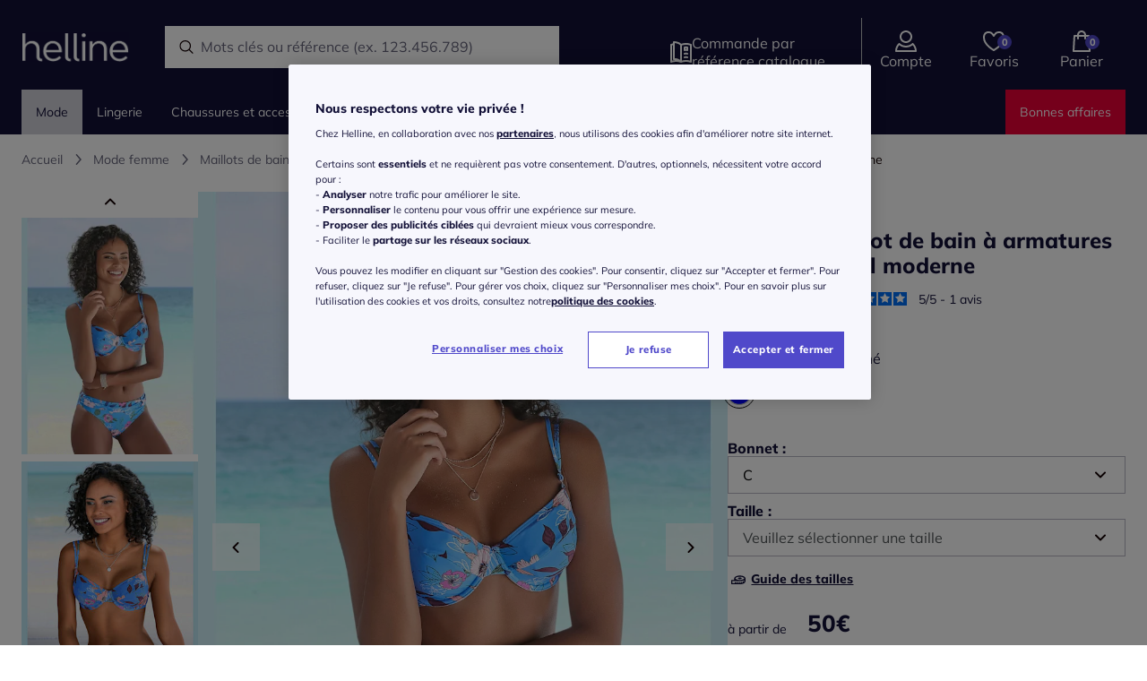

--- FILE ---
content_type: text/html;charset=UTF-8
request_url: https://www.helline.fr/p/haut-de-maillot-de-bain-a-armatures-579125?article=419510&media=003
body_size: 249663
content:
<!DOCTYPE html><html lang="fr"><head><title>Haut de maillot de bain à armatures imprimé floral moderne</title><link href="/20260121.152655/css/elements.min.css" type="text/css" rel="stylesheet"/><script src="/20260121.152655/js/js-rwd/lib/require.js"></script><!-- Début de la mention OneTrust de consentement aux cookies du domaine : helline.fr--><script src="https://witt.my.onetrust.eu/cdn/cookies/scripttemplates/otSDKStub.js" data-document-language="true" type="text/javascript" charset="UTF-8" data-domain-script="238f13bb-5197-4dea-9a71-eb68b7615af6"></script><script type="text/javascript">function OptanonWrapper() { }</script><!-- Fin de la mention OneTrust de consentement aux cookies du domaine : helline.fr--><!-- Google Tag Manager --><script>(function(w,d,s,l,i){w[l]=w[l]||[];w[l].push({'gtm.start':new Date().getTime(),event:'gtm.js'});var f=d.getElementsByTagName(s)[0],j=d.createElement(s),dl=l!='dataLayer'?'&l='+l:'';j.async=true;j.src='https://mode.helline.fr/p59eb7l49ow8k0k.js?id='+i+dl;f.parentNode.insertBefore(j,f);})(window,document,'script','dataLayer','GTM-PD9H7DJ');</script><!-- End Google Tag Manager --><meta charset="utf-8"/><meta name="HandheldFriendly" content="True"/><meta name="viewport" content="width=device-width, initial-scale=1, shrink-to-fit=no"/><meta name="description" content="Haut de maillot de bain &agrave; armatures imprim&eacute; floral moderne : bleu imprim&eacute;. Imprim&eacute; moderne&nbsp;: haut de maillot de bain &agrave; armatures s.Oliver. Doubles bretelle"/><meta name="mandant" content="helline"/><link rel="icon" href="/favicon/favicon-helline.ico" type="image/x-icon"/><link rel="shortcut icon" href="/favicon/favicon-helline.ico"/><link id="link-canonical" rel="canonical" href="/p/haut-de-maillot-de-bain-a-armatures-579125"/><link rel="preload" as="font" href="/fonts/mulish/Mulish-Regular.woff" crossorigin="crossorigin"/><link rel="preload" as="font" href="/fonts/mulish/Mulish-ExtraBold.ttf" crossorigin="crossorigin"/><link rel="preload" as="font" href="/fonts/millerbanner/millerbanner-regular.woff" crossorigin="crossorigin"/><link rel="preload" as="font" href="/fonts/millerbanner/millerbanner-black.ttf" crossorigin="crossorigin"/><link href="/img/cms/css/jwf.css" type="text/css" rel="stylesheet"/><meta id="meta-robots" name="robots" content=""/><script>require({
  shim: {
    'bootstrap/util': { deps: ['jquery'] },
    'bootstrap/modal': { deps: ['jquery'] }
  },
  baseUrl: '/20260121.152655/js/js-rwd/',
  waitSeconds: 25,
  paths: { 
    bootstrap: '/20260121.152655/js/js-rwd/lib/bootstrap',
    jquery: '/20260121.152655/js/js-rwd/lib/jquery-3.2.1.min',
  },
  priority: ['jquery']
}, ['main']);</script><script type="text/javascript" src="https://try.abtasty.com/60862b284f383e1263f642e2bafeb387.js"></script><meta name="ug:pagescript" content="product"/><link href="/20260121.152655/css/product.min.css" type="text/css" rel="stylesheet"/></head><body class="full-width" id="helline" data-controller="AddToBasketController"><div class="skiplinks"><nav class="skiplinks__nav" role="navigation" aria-label="Acc&egrave;s rapide"><ul class="skiplinks__list"><li><a class="skiplinks__link" href="#mainContent">Aller au contenu principal</a></li><li><a class="skiplinks__link" href="#mainMenu">Aller à la navigation</a></li><li><a class="skiplinks__link" href="#searchfield">Aller à la recherche</a></li><li><a class="skiplinks__link" href="#footer">Aller au Pied de page</a></li></ul></nav></div><!-- Google Tag Manager (noscript) --><noscript><iframe src="https://mode.helline.fr/ns.html?id=GTM-PD9H7DJ" height="0" width="0" style="display:none;visibility:hidden"></iframe></noscript><!-- End Google Tag Manager (noscript) --><div id="dataLayerGenericEvent" data-datalayerevent="[base64]" data-controller="SimpleDataLayerController"></div><div class="container-fluid pagecontent"><div class="skyscraper skyscraper__left"><style type="text/css">.skyscraper__left {
    left: -610px !important;
}</style><div class="layoutFragment">
</div></div><div class="skyscraper skyscraper__right"><style type="text/css">.skyscraper__right {
    right: -488px;
}</style><div class="layoutFragment"></div></div><div class="header-container"><div class="pageheader  pageheader--big "><div class="row no-gutters"><div class="col" data-controller="ToggleSearchController"><div class="pageheader__container"><button class="mobile-navigation__open" aria-labelledby="burgerMenuText"><div class="mobile-navigation__open--burger"></div><div class="mobile-navigation__open--text" id="burgerMenuText">menu</div></button><div class="shoplogo shoplogo--general" data-test-header-logo="data-test-header-logo"><a href="/" aria-label="Page d'accueil"></a></div><form class="header__search js-searchfield indicator" action="/search"><div class="header__search-field"><input class="header__search--text" id="searchfield" type="search" name="searchPhrase" autocomplete="off" autocorrect="off" data-url="/searchsuggestion" placeholder="Rechercher" data-placeholder-short="Rechercher" data-placeholder="Mots cl&eacute;s ou r&eacute;f&eacute;rence (ex. 123.456.789)" aria-label="Rechercher un produit" data-controller="SearchSuggestionsController"/></div></form><ul class="header-icon-group"><li class="header-icon-group__icon header-icon-group__icon--direct-order"><div class="header-icon" role="link" tabindex="0" data-link="L2NoZWNrb3V0L2Jhc2tldCNkaXJlY3RPcmRlcg==" data-tracking="link-directOrder" aria-label="Commande par r&eacute;f&eacute;rence catalogue" data-test-header-to-direct-order="data-test-header-to-direct-order"><div class="header-icon-with-number"><i class="icon icon__catalog icon__size--S icon__color--secondary"></i><span class="plus-disc"></span></div><div class="header-icon__label" aria-hidden="true" data-test-header-icon-label-to-direct-order="data-test-header-icon-label-to-direct-order">Commande par r&eacute;f&eacute;rence catalogue</div></div></li><li class="header-icon-group__icon header-icon-group__icon--compte" data-controller="HeaderLayerController" data-test-myaccount="data-test-myaccount"><div class="header-icon" role="link" tabindex="0" data-link="L2xvZ2lu" rel="nofollow" data-tracking="link-myAccount" aria-label="Compte" data-test-header-to-account="data-test-header-to-account"><div class="header-icon-with-number"><i class="icon icon__size--S icon__customer icon__color--secondary"></i></div><div class="header-icon__label header-icon__label--compte" aria-hidden="true" data-test-header-icon-label-account="data-test-header-icon-label-account">Compte</div></div><div class="account-navigation-layer" data-controller="LoginButtonController"><div class="account-navigation-layer__inner"><style type="text/css">.account-navigation-layer {width:330px;}
.account-navigation-layer__inner {text-align: center;}
.account-navigation-layer__inner strong {display:block;}
.account-navigation-layer__text {margin-bottom:20px;}
@media (min-width: 768px) {
    .account-navigation-layer__inner{
        right:40px;
    }
}</style><div class="layoutFragment"><div class="account-navigation-layer__text">
    <strong>Créez votre compte / Connectez-vous</strong>
    pour profiter de tous vos avantages
</div>
<a class="btn btn-full-width btn-primary" id="account-navigation-layer__btn" href="/login" rel="nofollow" data-test-myaccount-login-link="">
    <span class="btn-text">Je m'inscris / je me connecte</span>
</a></div></div></div></li><li class="header-icon-group__icon header-icon-group__icon--wishlist"><div class="header-icon" role="link" tabindex="0" data-link="L21lcy1lbnZpZXM=" data-tracking="link-wishlist" aria-label="Favoris" data-test-header-to-wishlist="data-test-header-to-wishlist"><div class="header-icon-with-number"><i class="icon icon__header-wishlist icon__size--S icon__color--secondary"></i><span class="wishlistCount wishlist--empty" data-wishlistCount="data-wishlistCount" data-t-hdr-wl-cnt="data-t-hdr-wl-cnt">0</span></div><div class="header-icon__label" aria-hidden="true" data-test-header-icon-label-to-wishlist="data-test-header-icon-label-to-wishlist">Favoris</div></div></li><li class="header-icon-group__icon header-icon-group__icon--basket" data-controller="MiniBasketController"><div class="header-icon" role="link" tabindex="0" data-link="L2NoZWNrb3V0L2Jhc2tldA==" data-tracking="link-basketPage" aria-label="Panier" data-test-header-to-basket="data-test-header-to-basket" data-controller-element="header-picto-basket"><div class="header-icon-with-number"><i class="icon icon__header-basket icon__size--S icon__color--secondary"></i><span class="miniBasketCount miniBasket--empty" data-test-minibasket-empty="data-test-minibasket-empty">0</span></div><div class="header-icon__label" aria-hidden="true" data-test-header-icon-label-to-basket="data-test-header-icon-label-to-basket">Panier</div></div><div class="mini-basket-layer-container" data-controller-element="mini-basket-wrapper"><div class="mini-basket-layer js-mini-basket-layer"><div class="mini-basket-layer__empty"><strong>Mon panier est vide</strong></div><div class="mini-basket-layer__btn"><a class="btn btn-primary btn-full-width" href="/checkout/basket" data-controller-element="mini-basket-btn"><span class="btn-text">Voir mon panier</span></a></div><div class="mini-basket-layer__note-footer">Retour 100% gratuit sous 100 jours</div></div></div></li></ul></div></div></div></div><div class="darkOverlay"></div><div class="navigation__row" data-controller="NavigationController"><nav class="navigation" id="mainMenu"><div class="navigation__list__close navigation__list__close--relative"><i class="icon__close-x icon__size--S"></i></div><div class="navigation__inner"><div class="navigation__list-wrapper"><ul class="navigation__list navigation__list--left"><li class="commande navigation__list__item navigation__list__item--mobileMetanav js-close-mobilenav"><a href="/checkout/basket#directOrder" data-tracking="link-directOrder"><div class="navigation__list__item--front"><i class="icon__catalog icon__size--S navigation__list__navicon"></i><span>Commande par r&eacute;f&eacute;rence catalogue</span></div><i class="icon__arrow-right-slider icon__size--S"></i></a></li><li class="navigation__list__item navigation__list__item--mainCategory is-active " data-navigation="left" data-test-main-nav-category="data-test-main-nav-category"><a class="navigation__itemUnivers hasChildren" href="/mode" data-datalayer-category-selection="ewogICJldmVudCI6ICJjYXRlZ29yeVNlbGVjdGlvbiIsCiAgImNhdGVnb3J5RGF0YWxheWVySW5mbyI6IHsKICAgICJsZXZlbDFfbmFtZSI6ICJNb2RlIiwKICAgICJmdWxsSGllcmFyY2h5IjogWwogICAgICAiTW9kZSIKICAgIF0KICB9Cn0=" data-tracking="top-Mode" data-t-navi-cat-link="data-t-navi-cat-link"><div class="navigation__list__item-text is-active">Mode</div><i class="navigation__icons-mobile icon__arrow-right-slider icon__size--S"></i></a><div class="navigation__borderBottom"></div><div class="sub-navigation__list__flyout selected" data-test-main-nav-flyout="data-test-main-nav-flyout"><div class="row sub-navigation__list__flyout-column-wrap"><div class="col-lg-9"><div class="sub-navigation__list__flyout--back"><i class="icon__arrow-left icon__size--S"></i><div class="backLink">Retour</div></div><div class="row"><div class="col-lg-4"><ul><li class="sub-navigation__list__flyout--categoryName has-link"><a href="/mode" data-datalayer-category-selection="ewogICJldmVudCI6ICJjYXRlZ29yeVNlbGVjdGlvbiIsCiAgImNhdGVnb3J5RGF0YWxheWVySW5mbyI6IHsKICAgICJsZXZlbDFfbmFtZSI6ICJNb2RlIiwKICAgICJmdWxsSGllcmFyY2h5IjogWwogICAgICAiTW9kZSIKICAgIF0KICB9Cn0=" data-t-navi-cat-link="data-t-navi-cat-link">Mode</a></li><li class="sub-navigation__list__flyout--childCategory"><a class="hasChildren" href="/mode/robes" data-tracking="top-Robes" data-datalayer-category-selection="[base64]" data-t-navi-cat-link="data-t-navi-cat-link">Robes<i class="arrow icon__arrow-down icon__size--S d-lg-none" data-navigation="left"></i></a><ul><li class="sub-navigation__list__flyout--subCategory d-block d-lg-none"><a href="/mode/robes" data-datalayer-category-selection="[base64]" data-t-navi-cat-link="data-t-navi-cat-link">Tous les articles</a></li></ul></li><li class="sub-navigation__list__flyout--childCategory"><a class="hasChildren" href="/mode/debardeurs" data-tracking="top-D&eacute;bardeurs" data-datalayer-category-selection="[base64]" data-t-navi-cat-link="data-t-navi-cat-link">D&eacute;bardeurs<i class="arrow icon__arrow-down icon__size--S d-lg-none" data-navigation="left"></i></a><ul><li class="sub-navigation__list__flyout--subCategory d-block d-lg-none"><a href="/mode/debardeurs" data-datalayer-category-selection="[base64]" data-t-navi-cat-link="data-t-navi-cat-link">Tous les articles</a></li></ul></li><li class="sub-navigation__list__flyout--childCategory"><a class="hasChildren" href="/mode/t-shirts" data-tracking="top-T-shirts" data-datalayer-category-selection="[base64]" data-t-navi-cat-link="data-t-navi-cat-link">T-shirts<i class="arrow icon__arrow-down icon__size--S d-lg-none" data-navigation="left"></i></a><ul><li class="sub-navigation__list__flyout--subCategory d-block d-lg-none"><a href="/mode/t-shirts" data-datalayer-category-selection="[base64]" data-t-navi-cat-link="data-t-navi-cat-link">Tous les articles</a></li></ul></li><li class="sub-navigation__list__flyout--childCategory"><a class="hasChildren" href="/mode/chemisiers" data-tracking="top-Chemisiers" data-datalayer-category-selection="[base64]" data-t-navi-cat-link="data-t-navi-cat-link">Chemisiers<i class="arrow icon__arrow-down icon__size--S d-lg-none" data-navigation="left"></i></a><ul><li class="sub-navigation__list__flyout--subCategory d-block d-lg-none"><a href="/mode/chemisiers" data-datalayer-category-selection="[base64]" data-t-navi-cat-link="data-t-navi-cat-link">Tous les articles</a></li></ul></li><li class="sub-navigation__list__flyout--childCategory"><a class="hasChildren" href="/mode/tuniques" data-tracking="top-Tuniques" data-datalayer-category-selection="[base64]" data-t-navi-cat-link="data-t-navi-cat-link">Tuniques<i class="arrow icon__arrow-down icon__size--S d-lg-none" data-navigation="left"></i></a><ul><li class="sub-navigation__list__flyout--subCategory d-block d-lg-none"><a href="/mode/tuniques" data-datalayer-category-selection="[base64]" data-t-navi-cat-link="data-t-navi-cat-link">Tous les articles</a></li></ul></li><li class="sub-navigation__list__flyout--childCategory"><a class="hasChildren" href="/mode/pulls" data-tracking="top-Pulls" data-datalayer-category-selection="[base64]" data-t-navi-cat-link="data-t-navi-cat-link">Pulls<i class="arrow icon__arrow-down icon__size--S d-lg-none" data-navigation="left"></i></a><ul><li class="sub-navigation__list__flyout--subCategory d-block d-lg-none"><a href="/mode/pulls" data-datalayer-category-selection="[base64]" data-t-navi-cat-link="data-t-navi-cat-link">Tous les articles</a></li></ul></li><li class="sub-navigation__list__flyout--childCategory"><a class="hasChildren" href="/mode/gilets-et-cardigans" data-tracking="top-Gilets et cardigans" data-datalayer-category-selection="[base64]" data-t-navi-cat-link="data-t-navi-cat-link">Gilets et cardigans<i class="arrow icon__arrow-down icon__size--S d-lg-none" data-navigation="left"></i></a><ul><li class="sub-navigation__list__flyout--subCategory d-block d-lg-none"><a href="/mode/gilets-et-cardigans" data-datalayer-category-selection="[base64]" data-t-navi-cat-link="data-t-navi-cat-link">Tous les articles</a></li></ul></li><li class="sub-navigation__list__flyout--childCategory"><a class="hasChildren" href="/mode/blazers" data-tracking="top-Blazers " data-datalayer-category-selection="[base64]" data-t-navi-cat-link="data-t-navi-cat-link">Blazers <i class="arrow icon__arrow-down icon__size--S d-lg-none" data-navigation="left"></i></a><ul><li class="sub-navigation__list__flyout--subCategory d-block d-lg-none"><a href="/mode/blazers" data-datalayer-category-selection="[base64]" data-t-navi-cat-link="data-t-navi-cat-link">Tous les articles</a></li></ul></li><li class="sub-navigation__list__flyout--childCategory"><a class="hasChildren" href="/mode/vestes" data-tracking="top-Vestes" data-datalayer-category-selection="[base64]" data-t-navi-cat-link="data-t-navi-cat-link">Vestes<i class="arrow icon__arrow-down icon__size--S d-lg-none" data-navigation="left"></i></a><ul><li class="sub-navigation__list__flyout--subCategory d-block d-lg-none"><a href="/mode/vestes" data-datalayer-category-selection="[base64]" data-t-navi-cat-link="data-t-navi-cat-link">Tous les articles</a></li></ul></li><li class="sub-navigation__list__flyout--childCategory"><a class="hasChildren" href="/mode/manteaux" data-tracking="top-Manteaux" data-datalayer-category-selection="[base64]" data-t-navi-cat-link="data-t-navi-cat-link">Manteaux<i class="arrow icon__arrow-down icon__size--S d-lg-none" data-navigation="left"></i></a><ul><li class="sub-navigation__list__flyout--subCategory d-block d-lg-none"><a href="/mode/manteaux" data-datalayer-category-selection="[base64]" data-t-navi-cat-link="data-t-navi-cat-link">Tous les articles</a></li></ul></li></ul></div><div class="col-lg-4"><ul><li class="sub-navigation__list__flyout--childCategory"><a class="hasChildren" href="/mode/pantalons" data-datalayer-category-selection="[base64]" data-t-navi-cat-link="data-t-navi-cat-link">Pantalons<i class="icon__arrow-down icon__size--S arrow d-lg-none"></i></a><ul><li class="sub-navigation__list__flyout--subCategory d-block d-lg-none"><a href="/mode/pantalons" data-datalayer-category-selection="[base64]" data-t-navi-cat-link="data-t-navi-cat-link">Tous les articles</a></li></ul></li><li class="sub-navigation__list__flyout--childCategory"><a class="hasChildren" href="/mode/jeans" data-datalayer-category-selection="[base64]" data-t-navi-cat-link="data-t-navi-cat-link">Jeans<i class="icon__arrow-down icon__size--S arrow d-lg-none"></i></a><ul><li class="sub-navigation__list__flyout--subCategory d-block d-lg-none"><a href="/mode/jeans" data-datalayer-category-selection="[base64]" data-t-navi-cat-link="data-t-navi-cat-link">Tous les articles</a></li></ul></li><li class="sub-navigation__list__flyout--childCategory"><a class="hasChildren" href="/mode/jupes" data-datalayer-category-selection="[base64]" data-t-navi-cat-link="data-t-navi-cat-link">Jupes<i class="icon__arrow-down icon__size--S arrow d-lg-none"></i></a><ul><li class="sub-navigation__list__flyout--subCategory d-block d-lg-none"><a href="/mode/jupes" data-datalayer-category-selection="[base64]" data-t-navi-cat-link="data-t-navi-cat-link">Tous les articles</a></li></ul></li><li class="sub-navigation__list__flyout--childCategory"><a class="hasChildren" href="/mode/tailleurs" data-datalayer-category-selection="[base64]" data-t-navi-cat-link="data-t-navi-cat-link">Tailleurs<i class="icon__arrow-down icon__size--S arrow d-lg-none"></i></a><ul><li class="sub-navigation__list__flyout--subCategory d-block d-lg-none"><a href="/mode/tailleurs" data-datalayer-category-selection="[base64]" data-t-navi-cat-link="data-t-navi-cat-link">Tous les articles</a></li></ul></li><li class="sub-navigation__list__flyout--childCategory"><a href="/mode/combinaisons" data-datalayer-category-selection="[base64]" data-tracking="cat-Combinaisons" data-t-navi-cat-link="data-t-navi-cat-link">Combinaisons</a></li><li class="sub-navigation__list__flyout--childCategory"><a class="hasChildren" href="/mode/mode-de-plage" data-datalayer-category-selection="[base64]" data-t-navi-cat-link="data-t-navi-cat-link">Mode de plage<i class="icon__arrow-down icon__size--S arrow d-lg-none"></i></a><ul><li class="sub-navigation__list__flyout--subCategory d-block d-lg-none"><a href="/mode/mode-de-plage" data-datalayer-category-selection="[base64]" data-t-navi-cat-link="data-t-navi-cat-link">Tous les articles</a></li></ul></li><li class="sub-navigation__list__flyout--childCategory"><a href="/mode/tenues-de-detente" data-datalayer-category-selection="[base64]" data-tracking="cat-Tenues de d&eacute;tente" data-t-navi-cat-link="data-t-navi-cat-link">Tenues de d&eacute;tente</a></li><li class="sub-navigation__list__flyout--childCategory"><a class="hasChildren" href="/mode/shorts-et-bermudas" data-datalayer-category-selection="[base64]" data-t-navi-cat-link="data-t-navi-cat-link">Shorts et bermudas<i class="icon__arrow-down icon__size--S arrow d-lg-none"></i></a><ul><li class="sub-navigation__list__flyout--subCategory d-block d-lg-none"><a href="/mode/shorts-et-bermudas" data-datalayer-category-selection="[base64]" data-t-navi-cat-link="data-t-navi-cat-link">Tous les articles</a></li></ul></li><li class="sub-navigation__list__flyout--childCategory"><a class="hasChildren" href="/mode/maillots-de-bain" data-datalayer-category-selection="[base64]" data-t-navi-cat-link="data-t-navi-cat-link">Maillots de bain<i class="icon__arrow-down icon__size--S arrow d-lg-none"></i></a><ul><li class="sub-navigation__list__flyout--subCategory d-block d-lg-none"><a href="/mode/maillots-de-bain" data-datalayer-category-selection="[base64]" data-t-navi-cat-link="data-t-navi-cat-link">Tous les articles</a></li></ul></li><li class="sub-navigation__list__flyout--childCategory"><a class="hasChildren" href="/mode/tenues-de-ceremonie" data-datalayer-category-selection="[base64]" data-t-navi-cat-link="data-t-navi-cat-link">Tenues de c&eacute;r&eacute;monie<i class="icon__arrow-down icon__size--S arrow d-lg-none"></i></a><ul><li class="sub-navigation__list__flyout--subCategory d-block d-lg-none"><a href="/mode/tenues-de-ceremonie" data-datalayer-category-selection="[base64]" data-t-navi-cat-link="data-t-navi-cat-link">Tous les articles</a></li></ul></li></ul></div><div class="col-lg-4"><ul><li class="sub-navigation__list__flyout--childCategory"><a class="hasChildren" href="/mode/marques" data-datalayer-category-selection="[base64]" data-t-navi-cat-link="data-t-navi-cat-link">Marques<i class="arrow icon__arrow-down icon__size--S d-lg-none"></i></a><ul><li class="sub-navigation__list__flyout--subCategory d-block d-lg-none"><a href="/mode/marques" data-datalayer-category-selection="[base64]" data-t-navi-cat-link="data-t-navi-cat-link">Tous les articles</a></li><li class="sub-navigation__list__flyout--subCategory"><a href="/mode/marques/mandarin" data-datalayer-category-selection="[base64]" data-tracking="top-Mandarin" data-t-navi-cat-link="data-t-navi-cat-link">Mandarin</a></li><li class="sub-navigation__list__flyout--subCategory"><a href="/mode/marques/ashley-brooke" data-datalayer-category-selection="[base64]" data-tracking="top-Ashley Brooke" data-t-navi-cat-link="data-t-navi-cat-link">Ashley Brooke</a></li><li class="sub-navigation__list__flyout--subCategory"><a href="/mode/marques/rick-cardona" data-datalayer-category-selection="[base64]" data-tracking="top-Rick Cardona" data-t-navi-cat-link="data-t-navi-cat-link">Rick Cardona</a></li><li class="sub-navigation__list__flyout--subCategory"><a href="/mode/marques/creation-l" data-datalayer-category-selection="[base64]" data-tracking="top-Creation L" data-t-navi-cat-link="data-t-navi-cat-link">Creation L</a></li><li class="sub-navigation__list__flyout--subCategory"><a href="/mode/marques/lascana" data-datalayer-category-selection="[base64]" data-tracking="top-Lascana" data-t-navi-cat-link="data-t-navi-cat-link">Lascana</a></li></ul></li><li class="sub-navigation__list__flyout--childCategory"><a class="hasChildren" href="/mode/inspirations" data-datalayer-category-selection="[base64]" data-t-navi-cat-link="data-t-navi-cat-link">Inspirations<i class="arrow icon__arrow-down icon__size--S d-lg-none"></i></a><ul><li class="sub-navigation__list__flyout--subCategory d-block d-lg-none"><a href="/mode/inspirations" data-datalayer-category-selection="[base64]" data-t-navi-cat-link="data-t-navi-cat-link">Tous les articles</a></li><li class="sub-navigation__list__flyout--subCategory"><a href="/mode/inspirations/cocooning" data-datalayer-category-selection="[base64]" data-tracking="top-Cocooning" data-t-navi-cat-link="data-t-navi-cat-link">Cocooning</a></li><li class="sub-navigation__list__flyout--subCategory"><a href="/mode/inspirations/vestiaire-d-hiver" data-datalayer-category-selection="[base64]" data-tracking="top-Vestiaire d'hiver" data-t-navi-cat-link="data-t-navi-cat-link">Vestiaire d'hiver</a></li><li class="sub-navigation__list__flyout--subCategory"><a href="/mode/inspirations/la-maille" data-datalayer-category-selection="[base64]" data-tracking="top-La maille" data-t-navi-cat-link="data-t-navi-cat-link">La maille</a></li></ul></li><li class="sub-navigation__list__flyout--childCategory"><a href="/mode/exclu-web" data-datalayer-category-selection="[base64]" data-tracking="cat-Exclu web" data-t-navi-cat-link="data-t-navi-cat-link">Exclu web</a></li><li class="sub-navigation__list__flyout--childCategory"><a class="hasChildren" href="/mode/nouveautes" data-datalayer-category-selection="[base64]" data-t-navi-cat-link="data-t-navi-cat-link">Nouveaut&eacute;s<i class="arrow icon__arrow-down icon__size--S d-lg-none"></i></a><ul><li class="sub-navigation__list__flyout--subCategory d-block d-lg-none"><a href="/mode/nouveautes" data-datalayer-category-selection="[base64]" data-t-navi-cat-link="data-t-navi-cat-link">Tous les articles</a></li></ul></li></ul></div></div></div><div class="col-lg-3 d-lg-block d-none"><div class="teaserColumns"><div class="layoutFragment"><div class="row">
  <div class="col-12">
    <a href="/mode">
      <picture> 
        <source srcset="/img/cms/2026/01/23/layer/layer_mode.webp" type="image/webp">
        <img src="/img/cms/2026/01/23/layer/layer_mode.webp" alt="Promos d'hiver !" loading="lazy">
      </picture>
    </a>
  </div>
</div></div></div></div></div><div class="navigation__close">Fermer</div></div></li><li class="navigation__list__item navigation__list__item--mainCategory" data-navigation="left" data-test-main-nav-category="data-test-main-nav-category"><span class="navigation__itemUnivers js-link hasChildren" data-tracking="top-Lingerie" data-datalayer-category-selection="ewogICJldmVudCI6ICJjYXRlZ29yeVNlbGVjdGlvbiIsCiAgImNhdGVnb3J5RGF0YWxheWVySW5mbyI6IHsKICAgICJsZXZlbDFfbmFtZSI6ICJMaW5nZXJpZSIsCiAgICAiZnVsbEhpZXJhcmNoeSI6IFsKICAgICAgIkxpbmdlcmllIgogICAgXQogIH0KfQ==" data-url="L2xpbmdlcmll" data-t-navi-cat-link="data-t-navi-cat-link"><div class="navigation__list__item-text">Lingerie</div><i class="navigation__icons-mobile icon__arrow-right-slider icon__size--S"></i></span><div class="navigation__borderBottom"></div><div class="sub-navigation__list__flyout" data-test-main-nav-flyout="data-test-main-nav-flyout"><div class="row sub-navigation__list__flyout-column-wrap"><div class="col-lg-9"><div class="sub-navigation__list__flyout--back"><i class="icon__arrow-left icon__size--S"></i><div class="backLink">Retour</div></div><div class="row"><div class="col-lg-4"><ul><li class="sub-navigation__list__flyout--categoryName js-link" data-url="L2xpbmdlcmll" data-datalayer-category-selection="ewogICJldmVudCI6ICJjYXRlZ29yeVNlbGVjdGlvbiIsCiAgImNhdGVnb3J5RGF0YWxheWVySW5mbyI6IHsKICAgICJsZXZlbDFfbmFtZSI6ICJMaW5nZXJpZSIsCiAgICAiZnVsbEhpZXJhcmNoeSI6IFsKICAgICAgIkxpbmdlcmllIgogICAgXQogIH0KfQ==" data-t-navi-cat-link="data-t-navi-cat-link">Lingerie</li><li class="sub-navigation__list__flyout--childCategory"><span class="js-link hasChildren" data-url="L2xpbmdlcmllL3NvdXMtdmV0ZW1lbnRz" data-datalayer-category-selection="[base64]" data-tracking="top-Sous-V&ecirc;tements" data-t-navi-cat-link="data-t-navi-cat-link">Sous-V&ecirc;tements<i class="arrow icon__arrow-down icon__size--S d-lg-none" data-navigation="left"></i></span><ul><li class="sub-navigation__list__flyout--subCategory d-block d-lg-none"><span class="js-link" data-url="L2xpbmdlcmllL3NvdXMtdmV0ZW1lbnRz" data-datalayer-category-selection="[base64]" data-t-navi-cat-link="data-t-navi-cat-link">Tous les articles</span></li><li class="sub-navigation__list__flyout--subCategory"><span class="js-link" data-url="L2xpbmdlcmllL3NvdXMtdmV0ZW1lbnRzL3NvdXRpZW5zLWdvcmdl" data-datalayer-category-selection="[base64]" data-tracking="top-Soutiens gorge" data-t-navi-cat-link="data-t-navi-cat-link">Soutiens gorge</span></li><li class="sub-navigation__list__flyout--subCategory"><span class="js-link" data-url="L2xpbmdlcmllL3NvdXMtdmV0ZW1lbnRzL2N1bG90dGVz" data-datalayer-category-selection="[base64]" data-tracking="top-Culottes" data-t-navi-cat-link="data-t-navi-cat-link">Culottes</span></li><li class="sub-navigation__list__flyout--subCategory"><span class="js-link" data-url="L2xpbmdlcmllL3NvdXMtdmV0ZW1lbnRzL3Nob3J0cy1ldC1wYW50eXM=" data-datalayer-category-selection="[base64]" data-tracking="top-Shorts &amp; Pantys" data-t-navi-cat-link="data-t-navi-cat-link">Shorts &amp; Pantys</span></li><li class="sub-navigation__list__flyout--subCategory"><span class="js-link" data-url="L2xpbmdlcmllL3NvdXMtdmV0ZW1lbnRzL3N0cmluZ3M=" data-datalayer-category-selection="[base64]" data-tracking="top-Strings" data-t-navi-cat-link="data-t-navi-cat-link">Strings</span></li><li class="sub-navigation__list__flyout--subCategory"><span class="js-link" data-url="L2xpbmdlcmllL3NvdXMtdmV0ZW1lbnRzL2Jhcy1ldC1jb2xsYW50cw==" data-datalayer-category-selection="[base64]" data-tracking="top-Bas et Collants" data-t-navi-cat-link="data-t-navi-cat-link">Bas et Collants</span></li><li class="sub-navigation__list__flyout--subCategory"><span class="js-link" data-url="L2xpbmdlcmllL3NvdXMtdmV0ZW1lbnRzL2NoYXVzc2V0dGVz" data-datalayer-category-selection="[base64]" data-tracking="top-Chaussettes" data-t-navi-cat-link="data-t-navi-cat-link">Chaussettes</span></li><li class="sub-navigation__list__flyout--subCategory"><span class="js-link" data-url="L2xpbmdlcmllL3NvdXMtdmV0ZW1lbnRzL2JvZHk=" data-datalayer-category-selection="[base64]" data-tracking="top-Body" data-t-navi-cat-link="data-t-navi-cat-link">Body</span></li><li class="sub-navigation__list__flyout--subCategory"><span class="js-link" data-url="L2xpbmdlcmllL3NvdXMtdmV0ZW1lbnRzL2xpbmdlcmllLWdhaW5hbnRl" data-datalayer-category-selection="[base64]" data-tracking="top-Lingerie gainante" data-t-navi-cat-link="data-t-navi-cat-link">Lingerie gainante</span></li></ul></li></ul></div><div class="col-lg-4"><ul><li class="sub-navigation__list__flyout--childCategory"><span class="js-link hasChildren" data-url="L2xpbmdlcmllL2xpbmdlcmllLWRlLW51aXQ=" data-datalayer-category-selection="[base64]" data-t-navi-cat-link="data-t-navi-cat-link">Lingerie de nuit<i class="icon__arrow-down icon__size--S arrow d-lg-none"></i></span><ul><li class="sub-navigation__list__flyout--subCategory d-block d-lg-none"><span class="js-link" data-url="L2xpbmdlcmllL2xpbmdlcmllLWRlLW51aXQ=" data-datalayer-category-selection="[base64]" data-t-navi-cat-link="data-t-navi-cat-link">Tous les articles</span></li><li class="sub-navigation__list__flyout--subCategory"><span class="js-link" data-url="L2xpbmdlcmllL2xpbmdlcmllLWRlLW51aXQvbnVpc2V0dGVz" data-datalayer-category-selection="[base64]" data-tracking="top-Nuisettes" data-t-navi-cat-link="data-t-navi-cat-link">Nuisettes</span></li><li class="sub-navigation__list__flyout--subCategory"><span class="js-link" data-url="L2xpbmdlcmllL2xpbmdlcmllLWRlLW51aXQvY2hlbWlzZXMtZGUtbnVpdA==" data-datalayer-category-selection="[base64]" data-tracking="top-Chemises de nuit" data-t-navi-cat-link="data-t-navi-cat-link">Chemises de nuit</span></li><li class="sub-navigation__list__flyout--subCategory"><span class="js-link" data-url="L2xpbmdlcmllL2xpbmdlcmllLWRlLW51aXQvcHlqYW1hcw==" data-datalayer-category-selection="[base64]" data-tracking="top-Pyjamas" data-t-navi-cat-link="data-t-navi-cat-link">Pyjamas</span></li><li class="sub-navigation__list__flyout--subCategory"><span class="js-link" data-url="L2xpbmdlcmllL2xpbmdlcmllLWRlLW51aXQvcGVpZ25vaXJz" data-datalayer-category-selection="[base64]" data-tracking="top-Peignoirs" data-t-navi-cat-link="data-t-navi-cat-link">Peignoirs</span></li><li class="sub-navigation__list__flyout--subCategory"><span class="js-link" data-url="L2xpbmdlcmllL2xpbmdlcmllLWRlLW51aXQvcm9iZXMtZGUtY2hhbWJyZQ==" data-datalayer-category-selection="[base64]" data-tracking="top-Robes de chambre" data-t-navi-cat-link="data-t-navi-cat-link">Robes de chambre</span></li></ul></li></ul></div><div class="col-lg-4"><ul><li class="sub-navigation__list__flyout--childCategory"><span class="js-link hasChildren" data-url="L2xpbmdlcmllL21hcnF1ZXM=" data-datalayer-category-selection="[base64]" data-t-navi-cat-link="data-t-navi-cat-link">Marques<i class="arrow icon__arrow-down icon__size--S d-lg-none"></i></span><ul><li class="sub-navigation__list__flyout--subCategory d-block d-lg-none"><span class="js-link" data-url="L2xpbmdlcmllL21hcnF1ZXM=" data-datalayer-category-selection="[base64]" data-t-navi-cat-link="data-t-navi-cat-link">Tous les articles</span></li><li class="sub-navigation__list__flyout--subCategory"><span class="js-link" data-url="L2xpbmdlcmllL21hcnF1ZXMvbGFzY2FuYQ==" data-datalayer-category-selection="[base64]" data-tracking="top-Lascana" data-t-navi-cat-link="data-t-navi-cat-link">Lascana</span></li><li class="sub-navigation__list__flyout--subCategory"><span class="js-link" data-url="L2xpbmdlcmllL21hcnF1ZXMvdHJpdW1waA==" data-datalayer-category-selection="[base64]" data-tracking="top-Triumph" data-t-navi-cat-link="data-t-navi-cat-link">Triumph</span></li><li class="sub-navigation__list__flyout--subCategory"><span class="js-link" data-url="L2xpbmdlcmllL21hcnF1ZXMvc2xvZ2dp" data-datalayer-category-selection="[base64]" data-tracking="top-Sloggi" data-t-navi-cat-link="data-t-navi-cat-link">Sloggi</span></li><li class="sub-navigation__list__flyout--subCategory"><span class="js-link" data-url="L2xpbmdlcmllL21hcnF1ZXMvcGV0aXRlLWZsZXVy" data-datalayer-category-selection="[base64]" data-tracking="top-Petite Fleur" data-t-navi-cat-link="data-t-navi-cat-link">Petite Fleur</span></li></ul></li><li class="sub-navigation__list__flyout--childCategory"><span class="js-link" data-url="L2xpbmdlcmllL2V4Y2x1LXdlYg==" data-datalayer-category-selection="[base64]" data-tracking="cat-Exclu web" data-t-navi-cat-link="data-t-navi-cat-link">Exclu web</span></li><li class="sub-navigation__list__flyout--childCategory"><span class="js-link" data-url="L2xpbmdlcmllL25vdXZlYXV0ZXM=" data-datalayer-category-selection="[base64]" data-tracking="cat-Nouveaut&eacute;s " data-t-navi-cat-link="data-t-navi-cat-link">Nouveaut&eacute;s </span></li></ul></div></div></div><div class="col-lg-3 d-lg-block d-none"><div class="teaserColumns"><div class="layoutFragment"><div class="row">
  <div class="col-12">
    <a href="/lingerie/sous-vetements">
      <picture> 
        <source srcset="/img/cms/2026/01/23/layer/layer_mode.webp" type="image/webp">
        <img src="/img/cms/2026/01/23/layer/layer_mode.webp" alt="Promos d'hiver !" loading="lazy">
      </picture>
    </a>
  </div>
</div></div></div></div></div><div class="navigation__close">Fermer</div></div></li><li class="navigation__list__item navigation__list__item--mainCategory" data-navigation="left" data-test-main-nav-category="data-test-main-nav-category"><span class="navigation__itemUnivers js-link hasChildren" data-tracking="top-Chaussures et accessoires " data-datalayer-category-selection="[base64]" data-url="L2NoYXVzc3VyZXMtZXQtYWNjZXNzb2lyZXM=" data-t-navi-cat-link="data-t-navi-cat-link"><div class="navigation__list__item-text">Chaussures et accessoires </div><i class="navigation__icons-mobile icon__arrow-right-slider icon__size--S"></i></span><div class="navigation__borderBottom"></div><div class="sub-navigation__list__flyout" data-test-main-nav-flyout="data-test-main-nav-flyout"><div class="row sub-navigation__list__flyout-column-wrap"><div class="col-lg-9"><div class="sub-navigation__list__flyout--back"><i class="icon__arrow-left icon__size--S"></i><div class="backLink">Retour</div></div><div class="row"><div class="col-lg-4"><ul><li class="sub-navigation__list__flyout--categoryName js-link" data-url="L2NoYXVzc3VyZXMtZXQtYWNjZXNzb2lyZXM=" data-datalayer-category-selection="[base64]" data-t-navi-cat-link="data-t-navi-cat-link">Chaussures et accessoires </li><li class="sub-navigation__list__flyout--childCategory"><span class="js-link hasChildren" data-url="L2NoYXVzc3VyZXMtZXQtYWNjZXNzb2lyZXMvY2hhdXNzdXJlcw==" data-datalayer-category-selection="[base64]" data-tracking="top-Chaussures" data-t-navi-cat-link="data-t-navi-cat-link">Chaussures<i class="arrow icon__arrow-down icon__size--S d-lg-none" data-navigation="left"></i></span><ul><li class="sub-navigation__list__flyout--subCategory d-block d-lg-none"><span class="js-link" data-url="L2NoYXVzc3VyZXMtZXQtYWNjZXNzb2lyZXMvY2hhdXNzdXJlcw==" data-datalayer-category-selection="[base64]" data-t-navi-cat-link="data-t-navi-cat-link">Tous les articles</span></li><li class="sub-navigation__list__flyout--subCategory"><span class="js-link" data-url="L2NoYXVzc3VyZXMtZXQtYWNjZXNzb2lyZXMvY2hhdXNzdXJlcy9ib3R0aW5lcw==" data-datalayer-category-selection="[base64]" data-tracking="top-Bottines" data-t-navi-cat-link="data-t-navi-cat-link">Bottines</span></li><li class="sub-navigation__list__flyout--subCategory"><span class="js-link" data-url="L2NoYXVzc3VyZXMtZXQtYWNjZXNzb2lyZXMvY2hhdXNzdXJlcy9ib3R0ZXM=" data-datalayer-category-selection="[base64]" data-tracking="top-Bottes" data-t-navi-cat-link="data-t-navi-cat-link">Bottes</span></li><li class="sub-navigation__list__flyout--subCategory"><span class="js-link" data-url="L2NoYXVzc3VyZXMtZXQtYWNjZXNzb2lyZXMvY2hhdXNzdXJlcy9iYXNrZXRz" data-datalayer-category-selection="[base64]" data-tracking="top-Baskets" data-t-navi-cat-link="data-t-navi-cat-link">Baskets</span></li><li class="sub-navigation__list__flyout--subCategory"><span class="js-link" data-url="L2NoYXVzc3VyZXMtZXQtYWNjZXNzb2lyZXMvY2hhdXNzdXJlcy9lc2NhcnBpbnM=" data-datalayer-category-selection="[base64]" data-tracking="top-Escarpins" data-t-navi-cat-link="data-t-navi-cat-link">Escarpins</span></li><li class="sub-navigation__list__flyout--subCategory"><span class="js-link" data-url="L2NoYXVzc3VyZXMtZXQtYWNjZXNzb2lyZXMvY2hhdXNzdXJlcy9wYW50b3VmbGVz" data-datalayer-category-selection="[base64]" data-tracking="top-Pantoufles" data-t-navi-cat-link="data-t-navi-cat-link">Pantoufles</span></li><li class="sub-navigation__list__flyout--subCategory"><span class="js-link" data-url="L2NoYXVzc3VyZXMtZXQtYWNjZXNzb2lyZXMvY2hhdXNzdXJlcy9tb2Nhc3NpbnMtZXQtdHJvdHRldXJz" data-datalayer-category-selection="[base64]" data-tracking="top-Mocassins et trotteurs" data-t-navi-cat-link="data-t-navi-cat-link">Mocassins et trotteurs</span></li><li class="sub-navigation__list__flyout--subCategory"><span class="js-link" data-url="L2NoYXVzc3VyZXMtZXQtYWNjZXNzb2lyZXMvY2hhdXNzdXJlcy9iYWxsZXJpbmVz" data-datalayer-category-selection="[base64]" data-tracking="top-Ballerines" data-t-navi-cat-link="data-t-navi-cat-link">Ballerines</span></li><li class="sub-navigation__list__flyout--subCategory"><span class="js-link" data-url="L2NoYXVzc3VyZXMtZXQtYWNjZXNzb2lyZXMvY2hhdXNzdXJlcy9zYW5kYWxlcw==" data-datalayer-category-selection="[base64]" data-tracking="top-Sandales" data-t-navi-cat-link="data-t-navi-cat-link">Sandales</span></li><li class="sub-navigation__list__flyout--subCategory"><span class="js-link" data-url="L2NoYXVzc3VyZXMtZXQtYWNjZXNzb2lyZXMvY2hhdXNzdXJlcy9tdWxlcw==" data-datalayer-category-selection="[base64]" data-tracking="top-Mules" data-t-navi-cat-link="data-t-navi-cat-link">Mules</span></li></ul></li></ul></div><div class="col-lg-4"><ul><li class="sub-navigation__list__flyout--childCategory"><span class="js-link hasChildren" data-url="L2NoYXVzc3VyZXMtZXQtYWNjZXNzb2lyZXMvYWNjZXNzb2lyZXMtZGUtbW9kZQ==" data-datalayer-category-selection="[base64]" data-t-navi-cat-link="data-t-navi-cat-link">Accessoires de mode<i class="icon__arrow-down icon__size--S arrow d-lg-none"></i></span><ul><li class="sub-navigation__list__flyout--subCategory d-block d-lg-none"><span class="js-link" data-url="L2NoYXVzc3VyZXMtZXQtYWNjZXNzb2lyZXMvYWNjZXNzb2lyZXMtZGUtbW9kZQ==" data-datalayer-category-selection="[base64]" data-t-navi-cat-link="data-t-navi-cat-link">Tous les articles</span></li><li class="sub-navigation__list__flyout--subCategory"><span class="js-link" data-url="L2NoYXVzc3VyZXMtZXQtYWNjZXNzb2lyZXMvYWNjZXNzb2lyZXMtZGUtbW9kZS9tYXJvcXVpbmVyaWU=" data-datalayer-category-selection="[base64]" data-tracking="top-Maroquinerie" data-t-navi-cat-link="data-t-navi-cat-link">Maroquinerie</span></li><li class="sub-navigation__list__flyout--subCategory"><span class="js-link" data-url="L2NoYXVzc3VyZXMtZXQtYWNjZXNzb2lyZXMvYWNjZXNzb2lyZXMtZGUtbW9kZS9lY2hhcnBlcy1ldC1mb3VsYXJk" data-datalayer-category-selection="[base64]" data-tracking="top-Echarpes &amp; Foulard" data-t-navi-cat-link="data-t-navi-cat-link">Echarpes &amp; Foulard</span></li><li class="sub-navigation__list__flyout--subCategory"><span class="js-link" data-url="L2NoYXVzc3VyZXMtZXQtYWNjZXNzb2lyZXMvYWNjZXNzb2lyZXMtZGUtbW9kZS9jZWludHVyZXM=" data-datalayer-category-selection="[base64]" data-tracking="top-Ceintures" data-t-navi-cat-link="data-t-navi-cat-link">Ceintures</span></li><li class="sub-navigation__list__flyout--subCategory"><span class="js-link" data-url="L2NoYXVzc3VyZXMtZXQtYWNjZXNzb2lyZXMvYWNjZXNzb2lyZXMtZGUtbW9kZS9jaGFwZWF1eC1ldC1ib25uZXRz" data-datalayer-category-selection="[base64]" data-tracking="top-Chapeaux &amp; Bonnets" data-t-navi-cat-link="data-t-navi-cat-link">Chapeaux &amp; Bonnets</span></li><li class="sub-navigation__list__flyout--subCategory"><span class="js-link" data-url="L2NoYXVzc3VyZXMtZXQtYWNjZXNzb2lyZXMvYWNjZXNzb2lyZXMtZGUtbW9kZS9iaWpvdXg=" data-datalayer-category-selection="[base64]" data-tracking="top-Bijoux" data-t-navi-cat-link="data-t-navi-cat-link">Bijoux</span></li></ul></li></ul></div><div class="col-lg-4"><ul><li class="sub-navigation__list__flyout--childCategory"><span class="js-link hasChildren" data-url="L2NoYXVzc3VyZXMtZXQtYWNjZXNzb2lyZXMvbWFycXVlcw==" data-datalayer-category-selection="[base64]" data-t-navi-cat-link="data-t-navi-cat-link">Marques<i class="arrow icon__arrow-down icon__size--S d-lg-none"></i></span><ul><li class="sub-navigation__list__flyout--subCategory d-block d-lg-none"><span class="js-link" data-url="L2NoYXVzc3VyZXMtZXQtYWNjZXNzb2lyZXMvbWFycXVlcw==" data-datalayer-category-selection="[base64]" data-t-navi-cat-link="data-t-navi-cat-link">Tous les articles</span></li><li class="sub-navigation__list__flyout--subCategory"><span class="js-link" data-url="L2NoYXVzc3VyZXMtZXQtYWNjZXNzb2lyZXMvbWFycXVlcy92ZW5pY2UtYmVhY2g=" data-datalayer-category-selection="[base64]" data-tracking="top-Venice Beach" data-t-navi-cat-link="data-t-navi-cat-link">Venice Beach</span></li><li class="sub-navigation__list__flyout--subCategory"><span class="js-link" data-url="L2NoYXVzc3VyZXMtZXQtYWNjZXNzb2lyZXMvbWFycXVlcy9sYXNjYW5h" data-datalayer-category-selection="[base64]" data-tracking="top-Lascana" data-t-navi-cat-link="data-t-navi-cat-link">Lascana</span></li></ul></li><li class="sub-navigation__list__flyout--childCategory"><span class="js-link" data-url="L2NoYXVzc3VyZXMtZXQtYWNjZXNzb2lyZXMvZXhjbHUtd2Vi" data-datalayer-category-selection="[base64]" data-tracking="cat-Exclu web" data-t-navi-cat-link="data-t-navi-cat-link">Exclu web</span></li><li class="sub-navigation__list__flyout--childCategory"><span class="js-link" data-url="L2NoYXVzc3VyZXMtZXQtYWNjZXNzb2lyZXMvbm91dmVhdXRlcw==" data-datalayer-category-selection="[base64]" data-tracking="cat-Nouveaut&eacute;s " data-t-navi-cat-link="data-t-navi-cat-link">Nouveaut&eacute;s </span></li></ul></div></div></div><div class="col-lg-3 d-lg-block d-none"><div class="teaserColumns"><div class="layoutFragment"><div class="row">
  <div class="col-12">
    <a href="/chaussures-et-accessoires/chaussures">
      <picture> 
        <source srcset="/img/cms/2026/01/23/layer/layer_mode.webp" type="image/webp">
        <img src="/img/cms/2026/01/23/layer/layer_mode.webp" alt="Promos d'hiver !" loading="lazy">
      </picture>
    </a>
  </div>
</div></div></div></div></div><div class="navigation__close">Fermer</div></div></li><li class="navigation__list__item navigation__list__item--mainCategory" data-navigation="left" data-test-main-nav-category="data-test-main-nav-category"><span class="navigation__itemUnivers js-link hasChildren" data-tracking="top-D&eacute;co" data-datalayer-category-selection="ewogICJldmVudCI6ICJjYXRlZ29yeVNlbGVjdGlvbiIsCiAgImNhdGVnb3J5RGF0YWxheWVySW5mbyI6IHsKICAgICJsZXZlbDFfbmFtZSI6ICJE6WNvIiwKICAgICJmdWxsSGllcmFyY2h5IjogWwogICAgICAiROljbyIKICAgIF0KICB9Cn0=" data-url="L2RlY28=" data-t-navi-cat-link="data-t-navi-cat-link"><div class="navigation__list__item-text">D&eacute;co</div><i class="navigation__icons-mobile icon__arrow-right-slider icon__size--S"></i></span><div class="navigation__borderBottom"></div><div class="sub-navigation__list__flyout" data-test-main-nav-flyout="data-test-main-nav-flyout"><div class="row sub-navigation__list__flyout-column-wrap"><div class="col-lg-9"><div class="sub-navigation__list__flyout--back"><i class="icon__arrow-left icon__size--S"></i><div class="backLink">Retour</div></div><div class="row"><div class="col-lg-4"><ul><li class="sub-navigation__list__flyout--categoryName js-link" data-url="L2RlY28=" data-datalayer-category-selection="ewogICJldmVudCI6ICJjYXRlZ29yeVNlbGVjdGlvbiIsCiAgImNhdGVnb3J5RGF0YWxheWVySW5mbyI6IHsKICAgICJsZXZlbDFfbmFtZSI6ICJE6WNvIiwKICAgICJmdWxsSGllcmFyY2h5IjogWwogICAgICAiROljbyIKICAgIF0KICB9Cn0=" data-t-navi-cat-link="data-t-navi-cat-link">D&eacute;co</li><li class="sub-navigation__list__flyout--childCategory"><span class="js-link hasChildren" data-url="L2RlY28vbGluZ2UtZGUtbWFpc29u" data-datalayer-category-selection="[base64]" data-tracking="top-Linge de maison" data-t-navi-cat-link="data-t-navi-cat-link">Linge de maison<i class="arrow icon__arrow-down icon__size--S d-lg-none" data-navigation="left"></i></span><ul><li class="sub-navigation__list__flyout--subCategory d-block d-lg-none"><span class="js-link" data-url="L2RlY28vbGluZ2UtZGUtbWFpc29u" data-datalayer-category-selection="[base64]" data-t-navi-cat-link="data-t-navi-cat-link">Tous les articles</span></li><li class="sub-navigation__list__flyout--subCategory"><span class="js-link" data-url="L2RlY28vbGluZ2UtZGUtbWFpc29uL3JpZGVhdXgtZXQtc3RvcmVz" data-datalayer-category-selection="[base64]" data-tracking="top-Rideaux et Stores" data-t-navi-cat-link="data-t-navi-cat-link">Rideaux et Stores</span></li><li class="sub-navigation__list__flyout--subCategory"><span class="js-link" data-url="L2RlY28vbGluZ2UtZGUtbWFpc29uL3RhcGlzLWRlLWJhaW4=" data-datalayer-category-selection="[base64]" data-tracking="top-Tapis de bain" data-t-navi-cat-link="data-t-navi-cat-link">Tapis de bain</span></li><li class="sub-navigation__list__flyout--subCategory"><span class="js-link" data-url="L2RlY28vbGluZ2UtZGUtbWFpc29uL3RhcGlz" data-datalayer-category-selection="[base64]" data-tracking="top-Tapis" data-t-navi-cat-link="data-t-navi-cat-link">Tapis</span></li><li class="sub-navigation__list__flyout--subCategory"><span class="js-link" data-url="L2RlY28vbGluZ2UtZGUtbWFpc29uL2NvdXNzaW5zLWRlY28tZXQtaG91c3Nlcw==" data-datalayer-category-selection="[base64]" data-tracking="top-Coussins d&eacute;co et Housses" data-t-navi-cat-link="data-t-navi-cat-link">Coussins d&eacute;co et Housses</span></li><li class="sub-navigation__list__flyout--subCategory"><span class="js-link" data-url="L2RlY28vbGluZ2UtZGUtbWFpc29uL3BhaWxsYXNzb25z" data-datalayer-category-selection="[base64]" data-tracking="top-Paillassons" data-t-navi-cat-link="data-t-navi-cat-link">Paillassons</span></li></ul></li><li class="sub-navigation__list__flyout--childCategory"><span class="js-link hasChildren" data-url="L2RlY28vcmFuZ2VtZW50cw==" data-datalayer-category-selection="[base64]" data-tracking="top-Rangements" data-t-navi-cat-link="data-t-navi-cat-link">Rangements<i class="arrow icon__arrow-down icon__size--S d-lg-none" data-navigation="left"></i></span><ul><li class="sub-navigation__list__flyout--subCategory d-block d-lg-none"><span class="js-link" data-url="L2RlY28vcmFuZ2VtZW50cw==" data-datalayer-category-selection="[base64]" data-t-navi-cat-link="data-t-navi-cat-link">Tous les articles</span></li><li class="sub-navigation__list__flyout--subCategory"><span class="js-link" data-url="L2RlY28vcmFuZ2VtZW50cy9hY2Nlc3NvaXJlcy1kZS1iYWlu" data-datalayer-category-selection="[base64]" data-tracking="top-Accessoires de bain" data-t-navi-cat-link="data-t-navi-cat-link">Accessoires de bain</span></li><li class="sub-navigation__list__flyout--subCategory"><span class="js-link" data-url="L2RlY28vcmFuZ2VtZW50cy9yYW5nZW1lbnRzLXZldGVtZW50cw==" data-datalayer-category-selection="[base64]" data-tracking="top-Rangements v&ecirc;tements" data-t-navi-cat-link="data-t-navi-cat-link">Rangements v&ecirc;tements</span></li><li class="sub-navigation__list__flyout--subCategory"><span class="js-link" data-url="L2RlY28vcmFuZ2VtZW50cy9wZXRpdHMtcmFuZ2VtZW50cw==" data-datalayer-category-selection="[base64]" data-tracking="top-Petits rangements" data-t-navi-cat-link="data-t-navi-cat-link">Petits rangements</span></li></ul></li></ul></div><div class="col-lg-4"><ul><li class="sub-navigation__list__flyout--childCategory"><span class="js-link hasChildren" data-url="L2RlY28vYWNjZXNzb2lyZXMtZGUtZGVjbw==" data-datalayer-category-selection="[base64]" data-t-navi-cat-link="data-t-navi-cat-link">Accessoires de d&eacute;co<i class="icon__arrow-down icon__size--S arrow d-lg-none"></i></span><ul><li class="sub-navigation__list__flyout--subCategory d-block d-lg-none"><span class="js-link" data-url="L2RlY28vYWNjZXNzb2lyZXMtZGUtZGVjbw==" data-datalayer-category-selection="[base64]" data-t-navi-cat-link="data-t-navi-cat-link">Tous les articles</span></li><li class="sub-navigation__list__flyout--subCategory"><span class="js-link" data-url="L2RlY28vYWNjZXNzb2lyZXMtZGUtZGVjby9vYmpldC1kZS1kZWNvcmF0aW9u" data-datalayer-category-selection="[base64]" data-tracking="top-Objet de d&eacute;coration" data-t-navi-cat-link="data-t-navi-cat-link">Objet de d&eacute;coration</span></li><li class="sub-navigation__list__flyout--subCategory"><span class="js-link" data-url="L2RlY28vYWNjZXNzb2lyZXMtZGUtZGVjby9kZWNvcmF0aW9ucy1tdXJhbGVz" data-datalayer-category-selection="[base64]" data-tracking="top-D&eacute;corations murales" data-t-navi-cat-link="data-t-navi-cat-link">D&eacute;corations murales</span></li></ul></li><li class="sub-navigation__list__flyout--childCategory"><span class="js-link hasChildren" data-url="L2RlY28vbWV1Ymxlcw==" data-datalayer-category-selection="[base64]" data-t-navi-cat-link="data-t-navi-cat-link">Meubles<i class="icon__arrow-down icon__size--S arrow d-lg-none"></i></span><ul><li class="sub-navigation__list__flyout--subCategory d-block d-lg-none"><span class="js-link" data-url="L2RlY28vbWV1Ymxlcw==" data-datalayer-category-selection="[base64]" data-t-navi-cat-link="data-t-navi-cat-link">Tous les articles</span></li><li class="sub-navigation__list__flyout--subCategory"><span class="js-link" data-url="L2RlY28vbWV1Ymxlcy9tZXVibGVzLWQtZW50cmVl" data-datalayer-category-selection="[base64]" data-tracking="top-Meubles d'entr&eacute;e" data-t-navi-cat-link="data-t-navi-cat-link">Meubles d'entr&eacute;e</span></li><li class="sub-navigation__list__flyout--subCategory"><span class="js-link" data-url="L2RlY28vbWV1Ymxlcy9tb2JpbGllci1zYWxsZS1kZS1iYWlu" data-datalayer-category-selection="[base64]" data-tracking="top-Mobilier salle de bain" data-t-navi-cat-link="data-t-navi-cat-link">Mobilier salle de bain</span></li></ul></li></ul></div><div class="col-lg-4"><ul><li class="sub-navigation__list__flyout--childCategory"><span class="js-link" data-url="L2RlY28vZXhjbHUtd2Vi" data-datalayer-category-selection="[base64]" data-tracking="cat-Exclu web" data-t-navi-cat-link="data-t-navi-cat-link">Exclu web</span></li><li class="sub-navigation__list__flyout--childCategory"><span class="js-link" data-url="L2RlY28vbm91dmVhdXRlcw==" data-datalayer-category-selection="[base64]" data-tracking="cat-Nouveaut&eacute;s" data-t-navi-cat-link="data-t-navi-cat-link">Nouveaut&eacute;s</span></li></ul></div></div></div><div class="col-lg-3 d-lg-block d-none"><div class="teaserColumns"><div class="layoutFragment"><div class="row">
  <div class="col-12">
    <a href="/deco">
      <picture> 
        <source srcset="/img/cms/2026/01/23/layer/layer_mode.webp" type="image/webp">
        <img src="/img/cms/2026/01/23/layer/layer_mode.webp" alt="Promos d'hiver !" loading="lazy">
      </picture>
    </a>
  </div>
</div></div></div></div></div><div class="navigation__close">Fermer</div></div></li><li class="navigation__list__item navigation__list__item--mainCategory" data-navigation="left" data-test-main-nav-category="data-test-main-nav-category"><span class="navigation__itemUnivers js-link hasChildren" data-tracking="top-Grandes tailles" data-datalayer-category-selection="[base64]" data-url="L2dyYW5kZXMtdGFpbGxlcw==" data-t-navi-cat-link="data-t-navi-cat-link"><div class="navigation__list__item-text">Grandes tailles</div><i class="navigation__icons-mobile icon__arrow-right-slider icon__size--S"></i></span><div class="navigation__borderBottom"></div><div class="sub-navigation__list__flyout" data-test-main-nav-flyout="data-test-main-nav-flyout"><div class="row sub-navigation__list__flyout-column-wrap"><div class="col-lg-9"><div class="sub-navigation__list__flyout--back"><i class="icon__arrow-left icon__size--S"></i><div class="backLink">Retour</div></div><div class="row"><div class="col-lg-4"><ul><li class="sub-navigation__list__flyout--categoryName js-link" data-url="L2dyYW5kZXMtdGFpbGxlcw==" data-datalayer-category-selection="[base64]" data-t-navi-cat-link="data-t-navi-cat-link">Grandes tailles</li><li class="sub-navigation__list__flyout--childCategory"><span class="js-link hasChildren" data-url="L2dyYW5kZXMtdGFpbGxlcy9yb2Jlcw==" data-datalayer-category-selection="[base64]" data-tracking="top-Robes" data-t-navi-cat-link="data-t-navi-cat-link">Robes<i class="arrow icon__arrow-down icon__size--S d-lg-none" data-navigation="left"></i></span><ul><li class="sub-navigation__list__flyout--subCategory d-block d-lg-none"><span class="js-link" data-url="L2dyYW5kZXMtdGFpbGxlcy9yb2Jlcw==" data-datalayer-category-selection="[base64]" data-t-navi-cat-link="data-t-navi-cat-link">Tous les articles</span></li></ul></li><li class="sub-navigation__list__flyout--childCategory"><span class="js-link hasChildren" data-url="L2dyYW5kZXMtdGFpbGxlcy9qZWFucw==" data-datalayer-category-selection="[base64]" data-tracking="top-Jeans" data-t-navi-cat-link="data-t-navi-cat-link">Jeans<i class="arrow icon__arrow-down icon__size--S d-lg-none" data-navigation="left"></i></span><ul><li class="sub-navigation__list__flyout--subCategory d-block d-lg-none"><span class="js-link" data-url="L2dyYW5kZXMtdGFpbGxlcy9qZWFucw==" data-datalayer-category-selection="[base64]" data-t-navi-cat-link="data-t-navi-cat-link">Tous les articles</span></li></ul></li><li class="sub-navigation__list__flyout--childCategory"><span class="js-link hasChildren" data-url="L2dyYW5kZXMtdGFpbGxlcy9wYW50YWxvbnM=" data-datalayer-category-selection="[base64]" data-tracking="top-Pantalons" data-t-navi-cat-link="data-t-navi-cat-link">Pantalons<i class="arrow icon__arrow-down icon__size--S d-lg-none" data-navigation="left"></i></span><ul><li class="sub-navigation__list__flyout--subCategory d-block d-lg-none"><span class="js-link" data-url="L2dyYW5kZXMtdGFpbGxlcy9wYW50YWxvbnM=" data-datalayer-category-selection="[base64]" data-t-navi-cat-link="data-t-navi-cat-link">Tous les articles</span></li></ul></li><li class="sub-navigation__list__flyout--childCategory"><span class="js-link" data-url="L2dyYW5kZXMtdGFpbGxlcy9qdXBlcw==" data-datalayer-category-selection="[base64]" data-tracking="top-Jupes" data-t-navi-cat-link="data-t-navi-cat-link">Jupes</span></li><li class="sub-navigation__list__flyout--childCategory"><span class="js-link hasChildren" data-url="L2dyYW5kZXMtdGFpbGxlcy9jaGVtaXNpZXJzLWV0LXR1bmlxdWVz" data-datalayer-category-selection="[base64]" data-tracking="top-Chemisiers et tuniques" data-t-navi-cat-link="data-t-navi-cat-link">Chemisiers et tuniques<i class="arrow icon__arrow-down icon__size--S d-lg-none" data-navigation="left"></i></span><ul><li class="sub-navigation__list__flyout--subCategory d-block d-lg-none"><span class="js-link" data-url="L2dyYW5kZXMtdGFpbGxlcy9jaGVtaXNpZXJzLWV0LXR1bmlxdWVz" data-datalayer-category-selection="[base64]" data-t-navi-cat-link="data-t-navi-cat-link">Tous les articles</span></li></ul></li><li class="sub-navigation__list__flyout--childCategory"><span class="js-link hasChildren" data-url="L2dyYW5kZXMtdGFpbGxlcy90LXNoaXJ0cy1ldC1kZWJhcmRldXJz" data-datalayer-category-selection="[base64]" data-tracking="top-T-shirts et d&eacute;bardeurs" data-t-navi-cat-link="data-t-navi-cat-link">T-shirts et d&eacute;bardeurs<i class="arrow icon__arrow-down icon__size--S d-lg-none" data-navigation="left"></i></span><ul><li class="sub-navigation__list__flyout--subCategory d-block d-lg-none"><span class="js-link" data-url="L2dyYW5kZXMtdGFpbGxlcy90LXNoaXJ0cy1ldC1kZWJhcmRldXJz" data-datalayer-category-selection="[base64]" data-t-navi-cat-link="data-t-navi-cat-link">Tous les articles</span></li></ul></li></ul></div><div class="col-lg-4"><ul><li class="sub-navigation__list__flyout--childCategory"><span class="js-link" data-url="L2dyYW5kZXMtdGFpbGxlcy9wdWxscw==" data-datalayer-category-selection="[base64]" data-tracking="cat-Pulls" data-t-navi-cat-link="data-t-navi-cat-link">Pulls</span></li><li class="sub-navigation__list__flyout--childCategory"><span class="js-link" data-url="L2dyYW5kZXMtdGFpbGxlcy92ZXN0ZXM=" data-datalayer-category-selection="[base64]" data-tracking="cat-Vestes" data-t-navi-cat-link="data-t-navi-cat-link">Vestes</span></li><li class="sub-navigation__list__flyout--childCategory"><span class="js-link hasChildren" data-url="L2dyYW5kZXMtdGFpbGxlcy92ZXN0ZXMtZXQtbWFudGVhdXg=" data-datalayer-category-selection="[base64]" data-t-navi-cat-link="data-t-navi-cat-link">Vestes et manteaux<i class="icon__arrow-down icon__size--S arrow d-lg-none"></i></span><ul><li class="sub-navigation__list__flyout--subCategory d-block d-lg-none"><span class="js-link" data-url="L2dyYW5kZXMtdGFpbGxlcy92ZXN0ZXMtZXQtbWFudGVhdXg=" data-datalayer-category-selection="[base64]" data-t-navi-cat-link="data-t-navi-cat-link">Tous les articles</span></li></ul></li><li class="sub-navigation__list__flyout--childCategory"><span class="js-link" data-url="L2dyYW5kZXMtdGFpbGxlcy90ZW51ZXMtZGUtc3BvcnQ=" data-datalayer-category-selection="[base64]" data-tracking="cat-Tenues de sport" data-t-navi-cat-link="data-t-navi-cat-link">Tenues de sport</span></li><li class="sub-navigation__list__flyout--childCategory"><span class="js-link hasChildren" data-url="L2dyYW5kZXMtdGFpbGxlcy9tYWlsbG90cy1kZS1iYWlu" data-datalayer-category-selection="[base64]" data-t-navi-cat-link="data-t-navi-cat-link">Maillots de bain<i class="icon__arrow-down icon__size--S arrow d-lg-none"></i></span><ul><li class="sub-navigation__list__flyout--subCategory d-block d-lg-none"><span class="js-link" data-url="L2dyYW5kZXMtdGFpbGxlcy9tYWlsbG90cy1kZS1iYWlu" data-datalayer-category-selection="[base64]" data-t-navi-cat-link="data-t-navi-cat-link">Tous les articles</span></li></ul></li><li class="sub-navigation__list__flyout--childCategory"><span class="js-link hasChildren" data-url="L2dyYW5kZXMtdGFpbGxlcy9saW5nZXJpZQ==" data-datalayer-category-selection="[base64]" data-t-navi-cat-link="data-t-navi-cat-link">Lingerie<i class="icon__arrow-down icon__size--S arrow d-lg-none"></i></span><ul><li class="sub-navigation__list__flyout--subCategory d-block d-lg-none"><span class="js-link" data-url="L2dyYW5kZXMtdGFpbGxlcy9saW5nZXJpZQ==" data-datalayer-category-selection="[base64]" data-t-navi-cat-link="data-t-navi-cat-link">Tous les articles</span></li></ul></li></ul></div><div class="col-lg-4"><ul><li class="sub-navigation__list__flyout--childCategory"><span class="js-link" data-url="L2dyYW5kZXMtdGFpbGxlcy9jaGF1c3N1cmVz" data-datalayer-category-selection="[base64]" data-tracking="cat-Chaussures" data-t-navi-cat-link="data-t-navi-cat-link">Chaussures</span></li><li class="sub-navigation__list__flyout--childCategory"><span class="js-link" data-url="L2dyYW5kZXMtdGFpbGxlcy9hY2Nlc3NvaXJlcw==" data-datalayer-category-selection="[base64]" data-tracking="cat-Accessoires" data-t-navi-cat-link="data-t-navi-cat-link">Accessoires</span></li><li class="sub-navigation__list__flyout--childCategory"><span class="js-link hasChildren" data-url="L2dyYW5kZXMtdGFpbGxlcy9pbnNwaXJhdGlvbnM=" data-datalayer-category-selection="[base64]" data-t-navi-cat-link="data-t-navi-cat-link">Inspirations<i class="arrow icon__arrow-down icon__size--S d-lg-none"></i></span><ul><li class="sub-navigation__list__flyout--subCategory d-block d-lg-none"><span class="js-link" data-url="L2dyYW5kZXMtdGFpbGxlcy9pbnNwaXJhdGlvbnM=" data-datalayer-category-selection="[base64]" data-t-navi-cat-link="data-t-navi-cat-link">Tous les articles</span></li><li class="sub-navigation__list__flyout--subCategory"><span class="js-link" data-url="L2dyYW5kZXMtdGFpbGxlcy9pbnNwaXJhdGlvbnMvbW9kZS1kZS1zb2lyZWU=" data-datalayer-category-selection="[base64]" data-tracking="top-Mode de soir&eacute;e" data-t-navi-cat-link="data-t-navi-cat-link">Mode de soir&eacute;e</span></li></ul></li></ul></div></div></div><div class="col-lg-3 d-lg-block d-none"><div class="teaserColumns"><div class="layoutFragment"><div class="row">
  <div class="col-12">
    <a href="/grandes-tailles">
      <picture> 
        <source srcset="/img/cms/2026/01/23/layer/layer_mode.webp" type="image/webp">
        <img src="/img/cms/2026/01/23/layer/layer_mode.webp" alt="Promos d'hiver !" loading="lazy">
      </picture>
    </a>
  </div>
</div></div></div></div></div><div class="navigation__close">Fermer</div></div></li><li class="navigation__list__item navigation__list__item--mainCategory  navigation__list__item--mainCategory--no-flyout" data-navigation="left" data-test-main-nav-category="data-test-main-nav-category"><span class="navigation__itemUnivers js-link" data-tracking="top-MUST HAVE jusqu'&agrave; -50%" data-datalayer-category-selection="[base64]" data-url="L211c3QtaGF2ZS1qdXNxdS1hLTUw" data-t-navi-cat-link="data-t-navi-cat-link"><div class="navigation__list__item-text">MUST HAVE jusqu'&agrave; -50%</div></span><div class="navigation__borderBottom"></div><div class="sub-navigation__list__flyout" data-test-main-nav-flyout="data-test-main-nav-flyout"><div class="row sub-navigation__list__flyout-column-wrap"><div class="col-lg-9"><div class="sub-navigation__list__flyout--back"><i class="icon__arrow-left icon__size--S"></i><div class="backLink">Retour</div></div><div class="row"><div class="col-lg-4"><ul><li class="sub-navigation__list__flyout--categoryName js-link" data-url="L211c3QtaGF2ZS1qdXNxdS1hLTUw" data-datalayer-category-selection="[base64]" data-t-navi-cat-link="data-t-navi-cat-link">MUST HAVE jusqu'&agrave; -50%</li></ul></div><div class="col-lg-4"><ul></ul></div><div class="col-lg-4"><ul></ul></div></div></div><div class="col-lg-3 d-lg-block d-none"><div class="teaserColumns"></div></div></div><div class="navigation__close">Fermer</div></div></li></ul><ul class="navigation__list navigation__list--right"><li class="navigation__list__item navigation__list__item--mainCategory" data-navigation="right" data-test-main-nav-category="data-test-main-nav-category"><span class="navigation__itemUnivers js-link hasChildren" data-tracking="top-Bonnes affaires" data-datalayer-category-selection="[base64]" data-url="L2Jvbm5lcy1hZmZhaXJlcw==" style="--custom-navigation-hover-color:#ffffff;color:#ffffff;background:#eb0037;" data-t-navi-cat-link="data-t-navi-cat-link"><div class="navigation__list__item-text">Bonnes affaires</div><i class="navigation__icons-mobile icon__arrow-right-slider icon__size--S"></i></span><div class="navigation__borderBottom"></div><div class="sub-navigation__list__flyout" data-test-main-nav-flyout="data-test-main-nav-flyout"><div class="row sub-navigation__list__flyout-column-wrap"><div class="col-lg-9"><div class="sub-navigation__list__flyout--back"><i class="icon__arrow-left icon__size--S"></i><div class="backLink">Retour</div></div><div class="row"><div class="col-lg-4"><ul><li class="sub-navigation__list__flyout--categoryName js-link" data-url="L2Jvbm5lcy1hZmZhaXJlcw==" data-datalayer-category-selection="[base64]" data-t-navi-cat-link="data-t-navi-cat-link">Bonnes affaires</li><li class="sub-navigation__list__flyout--childCategory"><span class="js-link hasChildren" data-url="L2Jvbm5lcy1hZmZhaXJlcy9tb2Rl" data-datalayer-category-selection="[base64]" data-tracking="top-Mode" data-t-navi-cat-link="data-t-navi-cat-link">Mode<i class="arrow icon__arrow-down icon__size--S d-lg-none" data-navigation="right"></i></span><ul><li class="sub-navigation__list__flyout--subCategory d-block d-lg-none"><span class="js-link" data-url="L2Jvbm5lcy1hZmZhaXJlcy9tb2Rl" data-datalayer-category-selection="[base64]" data-t-navi-cat-link="data-t-navi-cat-link">Tous les articles</span></li><li class="sub-navigation__list__flyout--subCategory"><span class="js-link" data-url="L2Jvbm5lcy1hZmZhaXJlcy9tb2RlL3JvYmVz" data-datalayer-category-selection="[base64]" data-tracking="top-Robes" data-t-navi-cat-link="data-t-navi-cat-link">Robes</span></li><li class="sub-navigation__list__flyout--subCategory"><span class="js-link" data-url="L2Jvbm5lcy1hZmZhaXJlcy9tb2RlL3B1bGxz" data-datalayer-category-selection="[base64]" data-tracking="top-Pulls" data-t-navi-cat-link="data-t-navi-cat-link">Pulls</span></li><li class="sub-navigation__list__flyout--subCategory"><span class="js-link" data-url="L2Jvbm5lcy1hZmZhaXJlcy9tb2RlL2NoZW1pc2llcnMtZXQtdHVuaXF1ZXM=" data-datalayer-category-selection="[base64]" data-tracking="top-Chemisiers et tuniques" data-t-navi-cat-link="data-t-navi-cat-link">Chemisiers et tuniques</span></li><li class="sub-navigation__list__flyout--subCategory"><span class="js-link" data-url="L2Jvbm5lcy1hZmZhaXJlcy9tb2RlL3Qtc2hpcnRzLWV0LWRlYmFyZGV1cnM=" data-datalayer-category-selection="[base64]" data-tracking="top-T-shirts et d&eacute;bardeurs" data-t-navi-cat-link="data-t-navi-cat-link">T-shirts et d&eacute;bardeurs</span></li><li class="sub-navigation__list__flyout--subCategory"><span class="js-link" data-url="L2Jvbm5lcy1hZmZhaXJlcy9tb2RlL2p1cGVz" data-datalayer-category-selection="[base64]" data-tracking="top-Jupes  " data-t-navi-cat-link="data-t-navi-cat-link">Jupes  </span></li><li class="sub-navigation__list__flyout--subCategory"><span class="js-link" data-url="L2Jvbm5lcy1hZmZhaXJlcy9tb2RlL3BhbnRhbG9ucy1ldC1qZWFucw==" data-datalayer-category-selection="[base64]" data-tracking="top-Pantalons et jeans" data-t-navi-cat-link="data-t-navi-cat-link">Pantalons et jeans</span></li><li class="sub-navigation__list__flyout--subCategory"><span class="js-link" data-url="L2Jvbm5lcy1hZmZhaXJlcy9tb2RlL3Zlc3Rlcy1ldC1tYW50ZWF1eA==" data-datalayer-category-selection="[base64]" data-tracking="top-Vestes et manteaux" data-t-navi-cat-link="data-t-navi-cat-link">Vestes et manteaux</span></li><li class="sub-navigation__list__flyout--subCategory"><span class="js-link" data-url="L2Jvbm5lcy1hZmZhaXJlcy9tb2RlL2JsYXplcnM=" data-datalayer-category-selection="[base64]" data-tracking="top-Blazers" data-t-navi-cat-link="data-t-navi-cat-link">Blazers</span></li></ul></li></ul></div><div class="col-lg-4"><ul><li class="sub-navigation__list__flyout--childCategory"><span class="js-link" data-url="L2Jvbm5lcy1hZmZhaXJlcy9hY2Nlc3NvaXJlcw==" data-datalayer-category-selection="[base64]" data-tracking="cat-Accessoires" data-t-navi-cat-link="data-t-navi-cat-link">Accessoires</span></li><li class="sub-navigation__list__flyout--childCategory"><span class="js-link hasChildren" data-url="L2Jvbm5lcy1hZmZhaXJlcy9jaGF1c3N1cmVz" data-datalayer-category-selection="[base64]" data-t-navi-cat-link="data-t-navi-cat-link">Chaussures<i class="icon__arrow-down icon__size--S arrow d-lg-none"></i></span><ul><li class="sub-navigation__list__flyout--subCategory d-block d-lg-none"><span class="js-link" data-url="L2Jvbm5lcy1hZmZhaXJlcy9jaGF1c3N1cmVz" data-datalayer-category-selection="[base64]" data-t-navi-cat-link="data-t-navi-cat-link">Tous les articles</span></li></ul></li><li class="sub-navigation__list__flyout--childCategory"><span class="js-link" data-url="L2Jvbm5lcy1hZmZhaXJlcy9kZWNvcmF0aW9u" data-datalayer-category-selection="[base64]" data-tracking="cat-D&eacute;coration" data-t-navi-cat-link="data-t-navi-cat-link">D&eacute;coration</span></li></ul></div><div class="col-lg-4"><ul><li class="sub-navigation__list__flyout--childCategory"><span class="js-link hasChildren" data-url="L2Jvbm5lcy1hZmZhaXJlcy9tYXJxdWVz" data-datalayer-category-selection="[base64]" data-t-navi-cat-link="data-t-navi-cat-link">Marques<i class="arrow icon__arrow-down icon__size--S d-lg-none"></i></span><ul><li class="sub-navigation__list__flyout--subCategory d-block d-lg-none"><span class="js-link" data-url="L2Jvbm5lcy1hZmZhaXJlcy9tYXJxdWVz" data-datalayer-category-selection="[base64]" data-t-navi-cat-link="data-t-navi-cat-link">Tous les articles</span></li><li class="sub-navigation__list__flyout--subCategory"><span class="js-link" data-url="L2Jvbm5lcy1hZmZhaXJlcy9tYXJxdWVzL2FzaGxleS1icm9va2U=" data-datalayer-category-selection="[base64]" data-tracking="top-Ashley Brooke" data-t-navi-cat-link="data-t-navi-cat-link">Ashley Brooke</span></li><li class="sub-navigation__list__flyout--subCategory"><span class="js-link" data-url="L2Jvbm5lcy1hZmZhaXJlcy9tYXJxdWVzL3JpY2stY2FyZG9uYQ==" data-datalayer-category-selection="[base64]" data-tracking="top-Rick Cardona" data-t-navi-cat-link="data-t-navi-cat-link">Rick Cardona</span></li><li class="sub-navigation__list__flyout--subCategory"><span class="js-link" data-url="L2Jvbm5lcy1hZmZhaXJlcy9tYXJxdWVzL2xpbmVhLXRlc2luaQ==" data-datalayer-category-selection="[base64]" data-tracking="top-Linea Tesini" data-t-navi-cat-link="data-t-navi-cat-link">Linea Tesini</span></li></ul></li><li class="sub-navigation__list__flyout--childCategory"><span class="js-link hasChildren" data-url="L2Jvbm5lcy1hZmZhaXJlcy9kZS01MC1hLTcw" data-datalayer-category-selection="[base64]" data-t-navi-cat-link="data-t-navi-cat-link">De -50% &agrave; -70%<i class="arrow icon__arrow-down icon__size--S d-lg-none"></i></span><ul><li class="sub-navigation__list__flyout--subCategory d-block d-lg-none"><span class="js-link" data-url="L2Jvbm5lcy1hZmZhaXJlcy9kZS01MC1hLTcw" data-datalayer-category-selection="[base64]" data-t-navi-cat-link="data-t-navi-cat-link">Tous les articles</span></li><li class="sub-navigation__list__flyout--subCategory"><span class="js-link" data-url="L2Jvbm5lcy1hZmZhaXJlcy9kZS01MC1hLTcwL2Jvbm5lcy1hZmZhaXJlcy1hLTcw" data-datalayer-category-selection="[base64]" data-tracking="top-Bonnes affaires &agrave; -70%" data-t-navi-cat-link="data-t-navi-cat-link">Bonnes affaires &agrave; -70%</span></li><li class="sub-navigation__list__flyout--subCategory"><span class="js-link" data-url="L2Jvbm5lcy1hZmZhaXJlcy9kZS01MC1hLTcwL2Jvbm5lcy1hZmZhaXJlcy1hLTYw" data-datalayer-category-selection="[base64]" data-tracking="top-Bonnes affaires &agrave; -60%" data-t-navi-cat-link="data-t-navi-cat-link">Bonnes affaires &agrave; -60%</span></li><li class="sub-navigation__list__flyout--subCategory"><span class="js-link" data-url="L2Jvbm5lcy1hZmZhaXJlcy9kZS01MC1hLTcwL2Jvbm5lcy1hZmZhaXJlcy1hLTUw" data-datalayer-category-selection="[base64]" data-tracking="top-Bonnes affaires &agrave; -50%" data-t-navi-cat-link="data-t-navi-cat-link">Bonnes affaires &agrave; -50%</span></li></ul></li></ul></div></div></div><div class="col-lg-3 d-lg-block d-none"><div class="teaserColumns"><div class="layoutFragment"><div class="row">
  <div class="col-12">
    <a href="/bonnes-affaires">
      <picture> 
        <source srcset="/img/cms/layer/layer_baf70.webp" media="(min-width: 811px)" type="image/webp"> 
        <img src="/img/cms/layer/layer_baf70.webp" title="bonnes affaires" alt="bonnes affaires" loading="lazy">
      </picture>
    </a>
  </div>
</div></div></div></div></div><div class="navigation__close">Fermer</div></div></li></ul></div><ul class="navigation__list navigation__list--rest"><li class="compte navigation__list__item--mobileMetanav navigation__list__item--border js-close-mobilenav"><a href="/customer" rel="nofollow" data-tracking="link-myAccount"><div class="navigation__list__item--front"><i class="icon__customer icon__size--S navigation__list__navicon"></i><span>Compte</span></div><i class="icon__arrow-right-slider icon__size--S"></i></a></li><li class="navigation__list__item--mobileMetanav js-close-mobilenav"><a href="/newsletter/abonnement" rel="nofollow"><span>Newsletter</span><i class="icon__arrow-right-slider icon__size--S"></i></a></li><li class="navigation__list__item--mobileMetanav js-close-mobilenav"><a href="/servicepage/contact" rel="nofollow"><span>Contact</span><i class="icon__arrow-right-slider icon__size--S"></i></a></li><li class="navigation__list__item--mobileMetanav js-close-mobilenav"><a href="/f/questions-reponses" rel="nofollow"><span>FAQ</span><i class="icon__arrow-right-slider icon__size--S"></i></a></li></ul></div></nav></div></div><div id="homepage_pdp_promo_banner"><div class="layoutFragment"><div class="promo_pdp_banner">
    
</div></div></div><main class="maincontainer maincontainer--pdp" id="mainContent"><div class="d-none d-md-block"><nav class="bread-crumb" aria-label="Fil d'Ariane"><ol><li class="bread-crumb__item"><a href="/"><span>Accueil</span></a></li><li class="bread-crumb__item"><i class="icon__breadcrumb-arrow icon__size--XS icon__color--secondary bread-crumb__arrow" aria-hidden="true"></i><a href="/mode"><span>Mode femme</span></a></li><li class="bread-crumb__item"><i class="icon__breadcrumb-arrow icon__size--XS icon__color--secondary bread-crumb__arrow" aria-hidden="true"></i><a href="/mode/maillots-de-bain"><span>Maillots de bain femme</span></a></li><li class="bread-crumb__item"><i class="icon__breadcrumb-arrow icon__size--XS icon__color--secondary bread-crumb__arrow" aria-hidden="true"></i><a href="/mode/maillots-de-bain/maillots-de-bain-imprimes"><span>Maillots de bain imprimés</span></a></li><li class="bread-crumb__item"><i class="icon__breadcrumb-arrow icon__size--XS icon__color--secondary bread-crumb__arrow" aria-hidden="true"></i><span>Haut de maillot de bain à armatures imprimé floral moderne</span></li><div class="seo__product__category" itemprop="category" style="display:none">Maillots de bain imprimés</div></ol></nav></div><div id="gkTracking" data-controller="GkProductPageController" data-article-number="419510"></div><div class="product" id="product" itemscope="" itemtype="http://schema.org/Product" data-controller="ProductController|AccountController" data-accordion-features="" data-accordion-description="" data-test-pdp-container="data-test-pdp-container" data-test-product-container="data-test-product-container"><div class="product__mobile-back-button d-block d-md-none"><a class="btn btn__with-icon btn-secondary btn--x-small" onclick="history.go(-1)"><i class="icon__arrow-left icon__size--S"></i>retour</a></div><div class="product__detail-main"><div class="order-2 order-md-1 product__main-thumbs" id="main-thumbs" data-test-product-thumbs="data-test-product-thumbs"><div class="main-thumbs"><div class="main-thumbs__thumb" data-test-product-thumb="data-test-product-thumb"><img class="responsive productImage" itemprop="image" src="https://witt-gruppe-res.cloudinary.com/t_fr,$w_310,f_auto/p/d845477a-e69e-55c6-b4a6-916e6637021f.jpg" width="90" alt="Image 1" data-controller-element="product-image" data-test-product-image="data-test-product-image"/><noscript><img src="https://witt-gruppe-res.cloudinary.com/t_fr,$w_310,f_auto/p/d845477a-e69e-55c6-b4a6-916e6637021f.jpg" width="90" alt=""/></noscript></div><div class="main-thumbs__thumb" data-test-product-thumb="data-test-product-thumb"><img class="responsive productImage" itemprop="image" src="https://witt-gruppe-res.cloudinary.com/t_fr,$w_310,f_auto/p/5b3c7f4f-f76d-5cfc-a12e-c825943262a0.jpg" width="90" alt="Image 2" data-controller-element="product-image" data-test-product-image="data-test-product-image"/><noscript><img src="https://witt-gruppe-res.cloudinary.com/t_fr,$w_310,f_auto/p/5b3c7f4f-f76d-5cfc-a12e-c825943262a0.jpg" width="90" alt=""/></noscript></div><div class="main-thumbs__thumb" data-test-product-thumb="data-test-product-thumb"><img class="responsive productImage" itemprop="image" src="https://witt-gruppe-res.cloudinary.com/t_fr,$w_310,f_auto/p/3ef2dda4-c1fd-541a-bad0-391d174ab0c7.jpg" width="90" alt="Image 3" data-controller-element="product-image" data-test-product-image="data-test-product-image"/><noscript><img src="https://witt-gruppe-res.cloudinary.com/t_fr,$w_310,f_auto/p/3ef2dda4-c1fd-541a-bad0-391d174ab0c7.jpg" width="90" alt=""/></noscript></div><div class="main-thumbs__thumb" data-test-product-thumb="data-test-product-thumb"><img class="responsive productImage" itemprop="image" src="https://witt-gruppe-res.cloudinary.com/t_fr,$w_310,f_auto/p/5ff7b4ec-646c-5329-9201-2312b7cb1a59.jpg" width="90" alt="Image 4" data-controller-element="product-image" data-test-product-image="data-test-product-image"/><noscript><img src="https://witt-gruppe-res.cloudinary.com/t_fr,$w_310,f_auto/p/5ff7b4ec-646c-5329-9201-2312b7cb1a59.jpg" width="90" alt=""/></noscript></div><div class="main-thumbs__thumb" data-test-product-thumb="data-test-product-thumb"><img class="responsive productImage" itemprop="image" src="https://witt-gruppe-res.cloudinary.com/t_fr,$w_310,f_auto/p/b02446ba-4eb5-55e1-9e74-d710e36c968f.jpg" width="90" alt="Image 5" data-controller-element="product-image" data-test-product-image="data-test-product-image"/><noscript><img src="https://witt-gruppe-res.cloudinary.com/t_fr,$w_310,f_auto/p/b02446ba-4eb5-55e1-9e74-d710e36c968f.jpg" width="90" alt=""/></noscript></div></div></div><div class="order-1 order-md-2 product__main-images" id="main-images"><div class="main-pictures" data-test-product-main-images="data-test-product-main-images" data-controller-element="main-pictures-wrapper"><div class="main-pictures__carousel"><div class="main-pictures" data-controller-element="product-main-images"><img class="responsive productImage" itemprop="image" src="/img/app/rwd/helline/loading_article.png" data-src="https://witt-gruppe-res.cloudinary.com/t_fr,$w_462,f_auto/p/d845477a-e69e-55c6-b4a6-916e6637021f.jpg" data-srcset="https://witt-gruppe-res.cloudinary.com/t_fr,$w_342,f_auto/p/d845477a-e69e-55c6-b4a6-916e6637021f.jpg 342w,https://witt-gruppe-res.cloudinary.com/t_fr,$w_462,f_auto/p/d845477a-e69e-55c6-b4a6-916e6637021f.jpg 462w, https://witt-gruppe-res.cloudinary.com/t_fr,$w_924,f_auto/p/d845477a-e69e-55c6-b4a6-916e6637021f.jpg 924w" data-sizes="auto" width="462" height="616" alt="Image 1" data-controller-element="product-image" data-test-product-image="data-test-product-image"/><noscript><img src="https://witt-gruppe-res.cloudinary.com/t_fr,$w_462,f_auto/p/d845477a-e69e-55c6-b4a6-916e6637021f.jpg" width="462" height="616" alt=""/></noscript></div><div class="main-pictures" data-controller-element="product-main-images"><img class="responsive productImage" itemprop="image" src="/img/app/rwd/helline/loading_article.png" data-src="https://witt-gruppe-res.cloudinary.com/t_fr,$w_462,f_auto/p/5b3c7f4f-f76d-5cfc-a12e-c825943262a0.jpg" data-srcset="https://witt-gruppe-res.cloudinary.com/t_fr,$w_342,f_auto/p/5b3c7f4f-f76d-5cfc-a12e-c825943262a0.jpg 342w,https://witt-gruppe-res.cloudinary.com/t_fr,$w_462,f_auto/p/5b3c7f4f-f76d-5cfc-a12e-c825943262a0.jpg 462w, https://witt-gruppe-res.cloudinary.com/t_fr,$w_924,f_auto/p/5b3c7f4f-f76d-5cfc-a12e-c825943262a0.jpg 924w" data-sizes="auto" width="462" height="616" alt="Image 2" data-controller-element="product-image" data-test-product-image="data-test-product-image"/><noscript><img src="https://witt-gruppe-res.cloudinary.com/t_fr,$w_462,f_auto/p/5b3c7f4f-f76d-5cfc-a12e-c825943262a0.jpg" width="462" height="616" alt=""/></noscript></div><div class="main-pictures" data-controller-element="product-main-images"><img class="responsive productImage" itemprop="image" src="/img/app/rwd/helline/loading_article.png" data-src="https://witt-gruppe-res.cloudinary.com/t_fr,$w_462,f_auto/p/3ef2dda4-c1fd-541a-bad0-391d174ab0c7.jpg" data-srcset="https://witt-gruppe-res.cloudinary.com/t_fr,$w_342,f_auto/p/3ef2dda4-c1fd-541a-bad0-391d174ab0c7.jpg 342w,https://witt-gruppe-res.cloudinary.com/t_fr,$w_462,f_auto/p/3ef2dda4-c1fd-541a-bad0-391d174ab0c7.jpg 462w, https://witt-gruppe-res.cloudinary.com/t_fr,$w_924,f_auto/p/3ef2dda4-c1fd-541a-bad0-391d174ab0c7.jpg 924w" data-sizes="auto" width="462" height="616" alt="Image 3" data-controller-element="product-image" data-test-product-image="data-test-product-image"/><noscript><img src="https://witt-gruppe-res.cloudinary.com/t_fr,$w_462,f_auto/p/3ef2dda4-c1fd-541a-bad0-391d174ab0c7.jpg" width="462" height="616" alt=""/></noscript></div><div class="main-pictures" data-controller-element="product-main-images"><img class="responsive productImage" itemprop="image" src="/img/app/rwd/helline/loading_article.png" data-src="https://witt-gruppe-res.cloudinary.com/t_fr,$w_462,f_auto/p/5ff7b4ec-646c-5329-9201-2312b7cb1a59.jpg" data-srcset="https://witt-gruppe-res.cloudinary.com/t_fr,$w_342,f_auto/p/5ff7b4ec-646c-5329-9201-2312b7cb1a59.jpg 342w,https://witt-gruppe-res.cloudinary.com/t_fr,$w_462,f_auto/p/5ff7b4ec-646c-5329-9201-2312b7cb1a59.jpg 462w, https://witt-gruppe-res.cloudinary.com/t_fr,$w_924,f_auto/p/5ff7b4ec-646c-5329-9201-2312b7cb1a59.jpg 924w" data-sizes="auto" width="462" height="616" alt="Image 4" data-controller-element="product-image" data-test-product-image="data-test-product-image"/><noscript><img src="https://witt-gruppe-res.cloudinary.com/t_fr,$w_462,f_auto/p/5ff7b4ec-646c-5329-9201-2312b7cb1a59.jpg" width="462" height="616" alt=""/></noscript></div><div class="main-pictures" data-controller-element="product-main-images"><img class="responsive productImage" itemprop="image" src="/img/app/rwd/helline/loading_article.png" data-src="https://witt-gruppe-res.cloudinary.com/t_fr,$w_462,f_auto/p/b02446ba-4eb5-55e1-9e74-d710e36c968f.jpg" data-srcset="https://witt-gruppe-res.cloudinary.com/t_fr,$w_342,f_auto/p/b02446ba-4eb5-55e1-9e74-d710e36c968f.jpg 342w,https://witt-gruppe-res.cloudinary.com/t_fr,$w_462,f_auto/p/b02446ba-4eb5-55e1-9e74-d710e36c968f.jpg 462w, https://witt-gruppe-res.cloudinary.com/t_fr,$w_924,f_auto/p/b02446ba-4eb5-55e1-9e74-d710e36c968f.jpg 924w" data-sizes="auto" width="462" height="616" alt="Image 5" data-controller-element="product-image" data-test-product-image="data-test-product-image"/><noscript><img src="https://witt-gruppe-res.cloudinary.com/t_fr,$w_462,f_auto/p/b02446ba-4eb5-55e1-9e74-d710e36c968f.jpg" width="462" height="616" alt=""/></noscript></div></div><button class="main-pictures__zoom main-pictures__zoom--button" data-controller-element="main-picture-zoom-button" type="button" aria-haspopup="dialog" aria-label="Agrandir l'image dans un volet." aria-controls="pswp-layer" aria-expanded="false"><i class="icon__size--XS icon__zoom" aria-hidden="true"></i></button><div class="pswp" id="pswp-layer" tabindex="-1" role="dialog" aria-hidden="true" data-items="[{&quot;src&quot;:&quot;https://witt-gruppe-res.cloudinary.com/t_fr,$w_1390,f_auto/p/d845477a-e69e-55c6-b4a6-916e6637021f.jpg&quot;,&quot;w&quot;:1390,&quot;h&quot;:1860},{&quot;src&quot;:&quot;https://witt-gruppe-res.cloudinary.com/t_fr,$w_1390,f_auto/p/5b3c7f4f-f76d-5cfc-a12e-c825943262a0.jpg&quot;,&quot;w&quot;:1390,&quot;h&quot;:1860},{&quot;src&quot;:&quot;https://witt-gruppe-res.cloudinary.com/t_fr,$w_1390,f_auto/p/3ef2dda4-c1fd-541a-bad0-391d174ab0c7.jpg&quot;,&quot;w&quot;:1390,&quot;h&quot;:1860},{&quot;src&quot;:&quot;https://witt-gruppe-res.cloudinary.com/t_fr,$w_1390,f_auto/p/5ff7b4ec-646c-5329-9201-2312b7cb1a59.jpg&quot;,&quot;w&quot;:1390,&quot;h&quot;:1860},{&quot;src&quot;:&quot;https://witt-gruppe-res.cloudinary.com/t_fr,$w_1390,f_auto/p/b02446ba-4eb5-55e1-9e74-d710e36c968f.jpg&quot;,&quot;w&quot;:1390,&quot;h&quot;:1860}]" aria-label="Carrousel d'images de l'article"><div class="pswp__bg"></div><div class="pswp__scroll-wrap"><div class="pswp__container"><div class="pswp__item"></div><div class="pswp__item"></div><div class="pswp__item"></div></div><div class="pswp__ui pswp__ui--hidden"><div class="pswp__top-bar"><div class="pswp__counter"></div><button class="pswp__button pswp__button--close" type="button" aria-label="Fermer le volet"></button><button class="pswp__button pswp__button--share"></button><button class="pswp__button pswp__button--fs"></button><button class="pswp__button pswp__button--zoom"></button><div class="pswp__preloader"><div class="pswp__preloader__icn"><div class="pswp__preloader__cut"><div class="pswp__preloader__donut"></div></div></div></div></div><div class="pswp__share-modal pswp__share-modal--hidden pswp__single-tap"><div class="pswp__share-tooltip"></div></div><button class="pswp__button pswp__button--arrow--left" type="button" aria-label="Image suivante"></button><button class="pswp__button pswp__button--arrow--right" type="button" aria-label="Image pr&eacute;c&eacute;dente"></button><div class="pswp__caption"><div class="pswp__caption__center"></div></div></div></div></div></div></div><div class="order-3 product__main-summary" id="summary"><div class="product__summary" data-controller-element="product-summary" data-test-product-summary="data-test-product-summary"><div class="stickers-container"><div class="picture-sticker picture-sticker--commercial picture-sticker--pdp" style="color:#000000; background-color:#ffed24;"><div class="picture-sticker__text">-40%</div></div><div class="picture-sticker picture-sticker--webonly picture-sticker--pdp"><div class="picture-sticker__text">Exclu web</div></div></div><div class="product__brand__seo" itemprop="brand" style="display:none">s.Oliver</div><h1 class="h2 product__title" itemprop="name" data-controller-element="product-title" data-test-product-title="data-test-product-title">Haut de maillot de bain à armatures imprimé floral moderne</h1><div class="product__review-and-ref"><div class="product__summary__reference-reviews"><div class="product__reference__seo" itemprop="productID" style="display:none" aria-hidden="true">419.510.003</div><div class="product__reference">Réf : 419.510.003</div><div class="product__short-reviews" data-controller-element="product-short-reviews"><div class="product__short-reviews__stars toggle-net-reviews" id="customer-reviews-short" itemprop="review" itemscope="itemscope"><div class="NETREVIEWS_PRODUCT_STARS" itemprop="reviewRating" itemscope="itemscope" data-controller="ReviewAppear" data-product-id="419469,419495,419510,419532,419553" data-site-id="c28b135f-e241-4a54-6dfb-168dbdb4adf4"></div></div><div class="product__short-reviews__link hide toggle-net-reviews"><a href="#customer-reviews">Voir les avis</a></div><div class="skeepers_product__stars toggle-skeepers-reviews" data-product-id="419469,419495,419510,419532,419553"></div></div></div></div><div class="product__link-description" data-test-product-summary-description="data-test-product-summary-description"><a href="#description">Voir la description &gt;</a></div><form class="indicator" id="addToBasketForm" action="419510003" method="POST"><input type="hidden" name="category" value="1683191079"/><input type="hidden" name="product"/><div class="product__selection product-selection" data-test-product-selection="data-test-product-selection"><div class="color-selection" data-test-color-selection="data-test-color-selection"><div class="seo__product__color" itemprop="color" style="display:none">bleu imprimé</div><div class="color-selection__selected" data-test-color-selection-item-selected="data-test-color-selection-item-selected"><strong>Couleur : </strong><span class="color-selection__selected-color">bleu imprim&eacute;</span></div><ul><li class="selected" data-value="419510003" data-text="bleu imprim&eacute;" data-test-color-selection-item-selected="data-test-color-selection-item-selected"><div class="color-tile"><span style="background-color: #0000ff"></span></div></li></ul><input class="js_promoitem_input" type="hidden" value="419510003" name="couleur"/></div><div class="wgf-custom-select-wrapper js-select-init"><div class="wgf-custom-select__label js-select-label" id="productModelSelectionLabel">Bonnet :</div><div class="wgf-custom-select js-custom-select  wgf-custom-select--xs js_modelSelection" data-controller="CustomSelectController" data-error-class="wgf-custom-select--error" data-test-custom-select="data-test-custom-select" data-test-model-selection="data-test-model-selection"><button class="wgf-custom-select__opener js-select-opener" id="productModelSelection" type="button" role="combobox" aria-labelledby="productModelSelectionLabel" aria-expanded="false" aria-controls="productModelSelectionOptions" aria-haspopup="listbox" aria-activedescendant=""><div class="wgf-custom-select__opener-text js-select-opener-text">C</div><i class="wgf-custom-select__icon icon__size--S icon__arrow-down"></i></button><div class="wgf-custom-select__options-wrapper"><ul class="wgf-custom-select__options js-select-options" id="productModelSelectionOptions" role="listbox" aria-labelledby="productModelSelectionLabel" tabindex="-1" data-test-selection-popover="data-test-selection-popover"><li style="display:none;"><input class="js-input-val" type="hidden" value="419510003" name="model"/></li><li class="wgf-custom-select__option js-select-option" role="option" aria-selected="false" data-value="419495004" data-text="B" data-test-custom-select-option="data-test-custom-select-option" data-url="change-model" data-test-model-selection-model="data-test-model-selection-model"><span class="wgf-custom-select__option-label">B</span></li><li class="wgf-custom-select__option js-select-option  selected" role="option" aria-selected="true" data-value="419510003" data-text="C" data-test-custom-select-option="data-test-custom-select-option" data-url="change-model" data-test-model-selection-model="data-test-model-selection-model" data-test-model-selection-model-selected="data-test-model-selection-model-selected"><span class="wgf-custom-select__option-label">C</span></li><li class="wgf-custom-select__option js-select-option" role="option" aria-selected="false" data-value="419553004" data-text="D" data-test-custom-select-option="data-test-custom-select-option" data-url="change-model" data-test-model-selection-model="data-test-model-selection-model"><span class="wgf-custom-select__option-label">D</span></li><li class="wgf-custom-select__option js-select-option" role="option" aria-selected="false" data-value="419469004" data-text="E" data-test-custom-select-option="data-test-custom-select-option" data-url="change-model" data-test-model-selection-model="data-test-model-selection-model"><span class="wgf-custom-select__option-label">E</span></li><li class="wgf-custom-select__option js-select-option" role="option" aria-selected="false" data-value="419532004" data-text="F" data-test-custom-select-option="data-test-custom-select-option" data-url="change-model" data-test-model-selection-model="data-test-model-selection-model"><span class="wgf-custom-select__option-label">F</span></li></ul></div></div></div><div class="wgf-custom-select-wrapper js-select-init"><div class="wgf-custom-select__label js-select-label" id="productSizeSelectionLabel">Taille :</div><div class="wgf-custom-select js-custom-select  wgf-custom-select--xs js_variationSelection" data-controller="CustomSelectController" data-error-class="wgf-custom-select--error" data-test-custom-select="data-test-custom-select" data-test-size-selection="data-test-size-selection"><button class="wgf-custom-select__opener js-select-opener" id="productSizeSelection" type="button" role="combobox" aria-labelledby="productSizeSelectionLabel" aria-expanded="false" aria-controls="productSizeSelectionOptions" aria-haspopup="listbox" aria-activedescendant="" aria-required="true"><div class="wgf-custom-select__opener-text js-select-opener-text placeholder">Veuillez sélectionner une taille</div><i class="wgf-custom-select__icon icon__size--S icon__arrow-down"></i></button><div class="wgf-custom-select__options-wrapper"><ul class="wgf-custom-select__options js-select-options" id="productSizeSelectionOptions" role="listbox" aria-labelledby="productSizeSelectionLabel" tabindex="-1" data-test-selection-popover="data-test-selection-popover"><li style="display:none;"><input class="js_variation_input" type="hidden" name="taille" data-test-size-selection-reference="data-test-size-selection-reference" data-is-soldout="false"/></li><li class="wgf-custom-select__option js-select-option" role="option" aria-selected="false" data-value="419510003_38" data-text="38 - &lt;span class='available'&gt;En stock&lt;/span&gt;" data-test-custom-select-option="data-test-custom-select-option" data-url="419510003/change-variation/" data-price="50" data-test-size-selection-name="data-test-size-selection-name"><span class="wgf-custom-select__option-label">38 - <span class='available'>En stock</span></span></li><li class="wgf-custom-select__option js-select-option" role="option" aria-selected="false" data-value="419510003_40" data-text="40 - &lt;span class='available'&gt;En stock&lt;/span&gt;" data-test-custom-select-option="data-test-custom-select-option" data-url="419510003/change-variation/" data-price="50" data-test-size-selection-name="data-test-size-selection-name"><span class="wgf-custom-select__option-label">40 - <span class='available'>En stock</span></span></li><li class="wgf-custom-select__option js-select-option" role="option" aria-selected="false" data-value="419510003_42" data-text="42 - &lt;span class='available'&gt;En stock&lt;/span&gt;" data-test-custom-select-option="data-test-custom-select-option" data-url="419510003/change-variation/" data-price="50" data-test-size-selection-name="data-test-size-selection-name"><span class="wgf-custom-select__option-label">42 - <span class='available'>En stock</span></span></li><li class="wgf-custom-select__option js-select-option" role="option" aria-selected="false" data-value="419510003_44" data-text="44 - &lt;span class='available'&gt;En stock&lt;/span&gt;" data-test-custom-select-option="data-test-custom-select-option" data-url="419510003/change-variation/" data-price="50" data-test-size-selection-name="data-test-size-selection-name"><span class="wgf-custom-select__option-label">44 - <span class='available'>En stock</span></span></li><li class="wgf-custom-select__option js-select-option" role="option" aria-selected="false" data-value="419510003_46" data-text="46 - &lt;span class='available'&gt;En stock&lt;/span&gt;" data-test-custom-select-option="data-test-custom-select-option" data-url="419510003/change-variation/" data-price="50" data-test-size-selection-name="data-test-size-selection-name"><span class="wgf-custom-select__option-label">46 - <span class='available'>En stock</span></span></li></ul></div></div></div><div class="message message--error product__selection__error-message hidden kryptonite_error_message" data-test-product-selection-error-message="data-test-product-selection-error-message"><i class="message__icon icon__attention icon__size--XS icon__color--error"></i><div class="message__text">Veuillez s&eacute;lectionner une taille</div></div><div class="product__selection__sizes-link"><a href="/f/le-guide-des-tailles" data-tracking="sizeGuide" tabindex="-1" target="_blank"><i class="icon__measuring-tape icon__size--XS icon--inline-block"></i>Guide des tailles</a></div><div class="product-atb-sticky-button__container" data-controller-element="atb-button-container"><div class="product-atb-sticky-button__wrapper" data-controller-element="atb-sticky-button-wrapper"><div class="witt-price product__price-out" itemprop="offers" itemscope="" itemtype="http://schema.org/Offer"><div class="product__availability__seo" itemprop="availability" href="https://schema.org/ItemAvailability" style="display:none">In stock</div><div class="witt-price__top" data-test-product-price="data-test-product-price"><div class="witt-price__teaser">&agrave; partir de &nbsp;</div><div class="witt-price__value" itemprop="price" content="50.00" data-test-product-price-value="data-test-product-price-value">50<sup itemprop="priceCurrency" content="EUR">&euro;</sup></div></div><div class="product__installment" data-controller="ThreeXController" data="419510003_38"><div class="installment__container" style="display:none"><div class="installment__text">ou 3 fois {0} sans frais</div><div class="installment__logo"><img src="/img/app/rwd/icon-3xcb.png" alt=""/></div><div class="installment__info"><a data-toggle="modal" href="#popup_3xcb"><span>?</span></a></div></div></div></div><div class="product__selection__buttons product__selection__add-to-basket-button-container" data-controller="WishlistController"><div class="product__selection__buttons--add-to-basket"><button class="btn btn--medium btn-primary btn-full-width" id="addToBasketLayerButton" data-test-add-to-basket-button="data-test-add-to-basket-button" data-controller-element="atb-main-button" data-availability="unavailable" data-external-key="419510003" type="submit"><i class="add-to-basket-button__icon icon__size--S icon__basket icon__color--inverted"></i><span class="btn-text">J'ajoute au panier</span></button></div><button class="btn btn-secondary btn--medium product__wishlist-add" type="button" data-wishlist="false" data-product-id="419510" data-datalayerevent="[base64]" data-t-wl-btn-add="data-t-wl-btn-add" data-text-add="Ajouter &agrave; mes favoris" data-text-remove="D&eacute;j&agrave; dans mes favoris" aria-pressed="false" aria-label="Ajouter &agrave; mes favoris" data-label-add="Ajouter &agrave; mes favoris" data-label-remove="Retirer de mes favoris"><i class="icon__size--S"></i></button></div></div><div id="productSelectionSticky" aria-hidden="true" style="display: none;"><div data-controller="ModalOverlayController" data-toggle="modal" data-modal-type="modal-right" data-modal-size="modal-size-M" data-modal-title="Bonnet :" data-target="#modalOverlayRight" data-preventdefault="true" data-modal-preloaded-content="#stickyModelModalContent" data-modal-clone-content="false" data-controller-element="model-open-button"></div><div id="stickyModelModalContent" data-modal-reset-content="true"><ul class="js_modelSelection product-atb-sticky-button__selection" id="stickyModelModalContentList"><li data-value="419495004" data-text="B" data-price="50" data-url="change-model">B</li><li data-value="419510003" data-text="C" data-price="50" data-url="change-model">C</li><li data-value="419553004" data-text="D" data-price="50" data-url="change-model">D</li><li data-value="419469004" data-text="E" data-price="50" data-url="change-model">E</li><li data-value="419532004" data-text="F" data-price="50" data-url="change-model">F</li></ul></div><div data-controller="ModalOverlayController" data-toggle="modal" data-modal-type="modal-right" data-modal-size="modal-size-M" data-modal-title="Taille :" data-target="#modalOverlayRight" data-preventdefault="true" data-modal-preloaded-content="#stickySizeModalContent" data-modal-clone-content="false" data-controller-element="size-open-button"></div><div id="stickySizeModalContent" data-modal-reset-content="true"><ul class="js_variationSelection product-atb-sticky-button__selection" id="stickySizeModalContentList"><li data-value="419510003_38" data-text="38 - En stock" data-price="50" data-url="419510003/change-variation/"><span class='selection-value'>38</span><span class='availability available'>En stock</span></li><li data-value="419510003_40" data-text="40 - En stock" data-price="50" data-url="419510003/change-variation/"><span class='selection-value'>40</span><span class='availability available'>En stock</span></li><li data-value="419510003_42" data-text="42 - En stock" data-price="50" data-url="419510003/change-variation/"><span class='selection-value'>42</span><span class='availability available'>En stock</span></li><li data-value="419510003_44" data-text="44 - En stock" data-price="50" data-url="419510003/change-variation/"><span class='selection-value'>44</span><span class='availability available'>En stock</span></li><li data-value="419510003_46" data-text="46 - En stock" data-price="50" data-url="419510003/change-variation/"><span class='selection-value'>46</span><span class='availability available'>En stock</span></li></ul></div></div></div></div></form><div class="productDatalayer-push" id="productDataLayer"><div id="dataLayerProductView" data-datalayerevent="[base64]" data-controller="SimpleDataLayerController"></div></div><style type="text/css">.pdp-promo {
    margin: 24px auto auto;
}

.pdp-promo .promo-banner{
    width: 100%;
    padding: 16px;
}

.pdp-promo .promo-banner p{
    font-size: 20px;
    line-height: 24px;
}

.break {flex-basis: 100%; height: 0;}

@media only screen and (max-width: 1024px) {
    
}</style><div class="layoutFragment"><section class="pdp-promo">
    <div>
                    <div class="promo-banner">
    <div>
        <p><strong>-40%</strong> sur toute la collection automne-hiver<sup>(1)</sup> & <strong style="color:#3B22FC;">livraison offerte</strong><sup>(2)</sup> avec le code <strong style="color:#3B22FC;">5040</strong></p>
    </div>
</div>
            <style type='text/css'>.promo-banner { 
  padding: 16px 10px 15px; 
  margin: 16px auto; 
  background: #FFED24;
  color: #121037;
  width: 100%;
}
.promo-banner > div {
  display: flex;
  width: 100%;
  max-width: 1440px;
  margin: auto;
  flex-wrap: wrap;
  justify-content: center;
  align-items: center;
  align-content: center;
  gap: 8px;
}
.promo-banner > div p {
  width: 90%;
  text-align: center;
  margin: auto;
  color: #121037;
  font-size: 24px;
  line-height: 28px;
}
.promo-banner-pdp {
    display: none;
}

.onMobile {display: none;}

@media (max-width: 1024px) {
    .promo-banner > div p {
      font-size: 20px;
      line-height: 24px;
    }
}

@media (max-width: 768px) {

.onMobile {display: block;}

}

.productList__article-teaser, .category .article {
    padding-bottom: 0 !important;
    margin-bottom: 0 !important;
}

.product-list__promo-banner .promo-banner { 
  margin: 0 auto; 
}</style>
            <script></script>
    </div>
</section></div></div></div></div><div class="product__additional-content"><div class="product__additional-content__accordionContainer"><div class="product__description-features" id="description" data-test-product-extended-info="data-test-product-extended-info"><div class="row"><div class="col-md-6"><h2>Caract&eacute;ristiques<div class="switch" data-accordion="features"></div></h2><div class="product__description-features__inner"><div class="product__features" data-test-product-extended-info-features="data-test-product-extended-info-features"><dl data-test-product-extended-info-feature="data-test-product-extended-info-feature"><dt><div>Composition</div></dt><dd>84% polyamide;16% &eacute;lasthanne</dd></dl><dl data-test-product-extended-info-feature="data-test-product-extended-info-feature"><dt><div>Couleur</div></dt><dd>bleu</dd></dl><dl data-test-product-extended-info-feature="data-test-product-extended-info-feature"><dt><div>Marque</div></dt><dd>s.Oliver</dd></dl><dl data-test-product-extended-info-feature="data-test-product-extended-info-feature"><dt><div>Entretien</div></dt><dd>Lavable &agrave; la main</dd></dl></div><div class="product__traceability" data-controller-element="product-traceability-wrap"><button class="product__traceability-open js_traceability" type="button" data-controller="ProductTraceabilityDataController|ModalOverlayController" data-article-number="419.510.003" data-test-product-extended-info-traceability="data-test-product-extended-info-traceability" data-toggle="modal" data-modal-type="modal-right" data-modal-size="modal-size-L" data-modal-title="Fiche produit des qualit&eacute;s et caract&eacute;ristiques environnementales" data-modal-full-title="true" data-preventdefault="true" data-target="#modalOverlayRight" data-modal-preloaded-content="#productTraceabilityResult" data-modal-clone-content="true">Fiche produit des qualités et caractéristiques environnementales</button><div id="productTraceabilityResult" aria-hidden="true"></div></div></div></div><div class="col-md-6"><h2>Description<div class="switch" data-accordion="description"></div></h2><div class="product__description-features__inner"><div itemprop="description" data-test-product-extended-info-description="data-test-product-extended-info-description">Imprimé moderne : haut de maillot de bain à armatures s.Oliver. Doubles bretelles réglables, bonnets doux amovibles pour une tenue parfaite. Barrettes latérales avec fermeture au dos. Microfibre douce.</div></div></div></div></div></div><div class="product__reassurance" data-test-product-reassurance="data-test-product-reassurance"><style type="text/css">.widget { display: none !important; }
.product__reassurance .layoutFragment .reinsurance{margin-top:0px;margin-bottom:0px;padding-bottom:24px;}
.product__reassurance {}
.reinsurance {
    width: 100%;
    max-width: 1140px;
    margin: 40px auto;
    display: flex;
    flex-wrap: wrap;
    justify-content: center;
    gap: 40px;
}
.reinsurance-services {
    width: 100%;
    margin: auto;
    display: flex;
    gap: 32px;
}
.reinsurance_item {
    width:268px;
    /*height:85px;*/
    margin: auto;
    padding: 16px 16px;
    display: flex;
    flex-wrap: wrap;
    flex-direction:column;
    justify-content: center;
    align-items: center;
    box-shadow: 0px 0px 8px 0px rgba(18, 16, 55, 0.16);
    gap: 8px;
    cursor: pointer;
    transition: 0.4s;
    border: 4px solid white;
}

.reinsurance_item.retour{padding:16px 15px;}
.reinsurance_item:hover {
    background: #F7F7FD;
    transition: 0.2s;
    box-shadow: 0px 0px 8px 0px rgba(18, 16, 55, 0.16);
    border: 4px solid white;
}
.reinsurance_icon{width:24px;height:24px;background-repeat:no-repeat;}
.reinsurance_icon.paiement-reinsurance{background-image:url('/img/cms/panelright/security_16px.svg');}
.reinsurance_icon.check{background-image:url('/img/cms/panelright/check_16px.svg');}
.reinsurance_icon.deliveryy{background-image:url('/img/cms/panelright/delivery_16px.svg');}
.reinsurance_icon.return_ship{background-image:url('/img/cms/panelright/return_shipment.svg');}
.reinsurance_text {
    font-size: 16px;
    font-style: normal;
    font-weight: 800;
    margin-bottom: 0;
    text-align:center;
}
@media screen and (max-width: 426px) {
    .reinsurance_item {
    padding:16px 24px;
    /*position:relative;*/
    width:100%;
    display:flex;
    flex-direction:row;
    gap:16px;
    justify-content:left;
}
.reinsurance_item.twolines{padding:16px 24px;}
.reinsurance_item.retour span{max-width:80%;}
.reinsurance_text {text-align:left;}
.reinsurance-services{gap:8px;}
.reinsurance_icon{width:16px;height:16px;}
}
@media (max-width: 768px) {.reinsurance-services {flex-wrap:wrap;}}
@media (min-width:1024px) {
/*Fixer les services en full-width*/
.full-width .reinsurance {
    max-width: unset;
}
.full-width .reinsurance_item {
    width:25%;
}}
@media (min-width:768px) and (max-width: 1024px) {
.reinsurance_item{margin:0px; width:47%;}
.reinsurance-services{justify-content:center;gap:32px;}
}

/* CSS DE LANCIEN FRAGMENT*/
.widget { display: none !important; }

.product__reassurance .layoutFragment {
    width: 100%;
    margin-top:24px;
}
#helline .product__features dl {
    margin-bottom: 0 !important;
    padding-bottom:0 !important;
    border-bottom: 0!important;
}

/* a/b test for avis vérifiés PDP widget */
.toggle-skeepers-reviews {} /* new blue */
.toggle-net-reviews {display:none;} /* old yellow */

@media screen and (max-width: 767px) {
    #product .product__selection__sizes-link {margin-top:4px;}
}

/* IA */
.product__description-features__inner ul br, .product__description-features__inner ul + br {display: none;}</style><div class="layoutFragment"><div class="reinsurance">
    <div class="reinsurance-services">
        <div  class="reinsurance_item twolines" data-link="#" data-modal-link="L3NlcnZpY2VsYXllci9wYW5lbFRhYnNfcGFpZW1lbnRz" data-toggle="modal" data-modal-type="modal-right" data-modal-size="modal-size-L" data-modal-title="Services" data-preventdefault="true" data-target="#modalOverlayRight" tabindex="0" class="panelRightOpener help_return_link" data-controller="ModalOverlayController">
          <i class="reinsurance_icon paiement-reinsurance"></i>
          <!--<img alt="paiement sécurisé" src="/img/cms/panelright/security_16px.svg">-->
          <span class="reinsurance_text">Paiement 100% sécurisé</span>
        </div>
      
      <div class="reinsurance_item " data-link="#" data-modal-link="L3NlcnZpY2VsYXllci9wYW5lbFRhYnNfcGFpZW1lbnRzLW1vZGU=" data-toggle="modal" data-modal-type="modal-right" data-modal-size="modal-size-L" data-modal-title="Services" data-preventdefault="true" data-target="#modalOverlayRight" tabindex="-1" class="panelRightOpener help_return_link" data-controller="ModalOverlayController">
          <i class="reinsurance_icon check"></i>
          <!--<img alt="mode paiement" src="/img/cms/panelright/check.svg">-->
          <span class="reinsurance_text">Modes de paiement</span>

      </div>
      
      <div class="reinsurance_item " data-link="#" data-modal-link="L3NlcnZpY2VsYXllci9wYW5lbFRhYnNfbGl2cmFpc29u" data-toggle="modal" data-modal-type="modal-right" data-modal-size="modal-size-L" data-modal-title="Services" data-preventdefault="true" data-target="#modalOverlayRight" tabindex="-1" class="panelRightOpener help_return_link" data-controller="ModalOverlayController">
          <i class="reinsurance_icon deliveryy"></i>
          <!--<img alt="mode livraison" src="/img/cms/panelright/deliveryy.svg">-->
          <span class="reinsurance_text">Modes de livraison</span>
      </div>
      
        <div class="reinsurance_item twolines retour" data-link="#" data-modal-link="L3NlcnZpY2VsYXllci9wYW5lbFRhYnNfcmV0dXJu" data-toggle="modal" data-modal-type="modal-right" data-modal-size="modal-size-L" data-modal-title="Services" data-preventdefault="true" data-target="#modalOverlayRight" tabindex="-1" class="panelRightOpener help_return_link" data-controller="ModalOverlayController">
          <i class="reinsurance_icon return_ship"></i>
          <!--<img alt="les retours gratuits" src="/img/cms/panelright/return_shipment.svg">-->
          <span class="reinsurance_text">Retour gratuit sous 100 jours</span>
        </div>
    </div>
</div></div></div><div class="recommendations-ajax-controll product__recommendations-ajax"><div class="recommendations-async" data-controller="AsyncRecommendationController" data-reco-area="product" data-article-ref="419510" data-category-ref="100103979" data-category-ref2="15010177" data-category-ref3="15010150"></div></div><div data-test-product-recommendations-container="data-test-product-recommendations-container"></div><div data-test-product-lastseen-container="data-test-product-lastseen-container"></div><div id="customer-reviews-container" data-test-product-reviews-container="data-test-product-reviews-container"><div class="product__customer-reviews hide toggle-net-reviews" id="customer-reviews" data-url="https://cl.avis-verifies.com/fr/cache/c/2/8/c28b135f-e241-4a54-6dfb-168dbdb4adf4/AWS/PRODUCT_API/tag.min.js" data-loaded="false"><div class="product__customer-reviews__element"><div class="NETREVIEWS_PRODUCT_REVIEWS" data-product-id="419469,419495,419510,419532,419553"></div></div></div><div class="skeepers_product__reviews toggle-skeepers-reviews" data-product-id="419469,419495,419510,419532,419553" data-locale="fr_FR" data-price="50" data-currency="&euro;" data-name="Haut de maillot de bain &agrave; armatures imprim&eacute; floral moderne" data-url="/p/haut-de-maillot-de-bain-a-armatures-579125?article=419510&amp;media=003" data-image-url="[&quot;https://witt-gruppe-res.cloudinary.com/t_fr,$w_460,f_auto/p/d845477a-e69e-55c6-b4a6-916e6637021f.jpg&quot;,&quot;https://witt-gruppe-res.cloudinary.com/t_fr,$w_460,f_auto/p/5b3c7f4f-f76d-5cfc-a12e-c825943262a0.jpg&quot;,&quot;https://witt-gruppe-res.cloudinary.com/t_fr,$w_460,f_auto/p/3ef2dda4-c1fd-541a-bad0-391d174ab0c7.jpg&quot;,&quot;https://witt-gruppe-res.cloudinary.com/t_fr,$w_460,f_auto/p/5ff7b4ec-646c-5329-9201-2312b7cb1a59.jpg&quot;,&quot;https://witt-gruppe-res.cloudinary.com/t_fr,$w_460,f_auto/p/b02446ba-4eb5-55e1-9e74-d710e36c968f.jpg&quot;]"></div><div class="product__short-reviews" data-controller-element="product-short-reviews"><div class="product__short-reviews__stars toggle-net-reviews" id="customer-reviews-short" itemprop="review" itemscope="itemscope"><div class="NETREVIEWS_PRODUCT_STARS" itemprop="reviewRating" itemscope="itemscope" data-controller="ReviewAppear" data-product-id="419469,419495,419510,419532,419553" data-site-id="c28b135f-e241-4a54-6dfb-168dbdb4adf4"></div></div><div class="product__short-reviews__link hide toggle-net-reviews"><a href="#customer-reviews">Voir les avis</a></div><div class="skeepers_product__stars toggle-skeepers-reviews" data-product-id="419469,419495,419510,419532,419553"></div></div></div><div data-test-product-linkbox-container="data-test-product-linkbox-container"><div class="linkbox linkbox__header"><h2 class="linkbox__header--text">Nous vous recommandons</h2></div><div class="linkbox linkbox__content"><div class="col-6 col-md-3"><div class="span linkbox-entry-column"><p class="linkbox__entry"><a href="/landing/maillot-de-bain-original">Maillot de bain original</a></p><p class="linkbox__entry"><a href="/landing/beachwear-femme">Beachwear femme</a></p><p class="linkbox__entry"><a href="/landing/bonnet-de-bain">Bonnets de bain</a></p></div></div><div class="col-6 col-md-3"><div class="span linkbox-entry-column"><p class="linkbox__entry"><a href="/landing/maillot-de-bain-a-motif">Maillots de bain à motifs</a></p><p class="linkbox__entry"><a href="/landing/maillot-de-bain-gainant">Maillots de bain gainant</a></p></div></div><div class="col-6 col-md-3"><div class="span linkbox-entry-column"><p class="linkbox__entry"><a href="/landing/maillot-de-bain-a-fleurs">Maillots de bain à fleurs</a></p><p class="linkbox__entry"><a href="/landing/maillot-de-bain-ventre-plat">Maillots de bain ventre plat</a></p></div></div><div class="col-6 col-md-3"><div class="span linkbox-entry-column"><p class="linkbox__entry"><a href="/mode/maillots-de-bain/imprime">Maillots de bain imprimés</a></p><p class="linkbox__entry"><a href="/landing/haut-de-maillot-de-bain">Hauts de maillot de bain</a></p></div></div></div></div></div><div class="d-block d-md-none"><nav class="bread-crumb" aria-label="Fil d'Ariane"><ol><li class="bread-crumb__item"><a href="/"><span>Accueil</span></a></li><li class="bread-crumb__item"><i class="icon__breadcrumb-arrow icon__size--XS icon__color--secondary bread-crumb__arrow" aria-hidden="true"></i><a href="/mode"><span>Mode femme</span></a></li><li class="bread-crumb__item"><i class="icon__breadcrumb-arrow icon__size--XS icon__color--secondary bread-crumb__arrow" aria-hidden="true"></i><a href="/mode/maillots-de-bain"><span>Maillots de bain femme</span></a></li><li class="bread-crumb__item"><i class="icon__breadcrumb-arrow icon__size--XS icon__color--secondary bread-crumb__arrow" aria-hidden="true"></i><a href="/mode/maillots-de-bain/maillots-de-bain-imprimes"><span>Maillots de bain imprimés</span></a></li><li class="bread-crumb__item"><i class="icon__breadcrumb-arrow icon__size--XS icon__color--secondary bread-crumb__arrow" aria-hidden="true"></i><span>Haut de maillot de bain à armatures imprimé floral moderne</span></li><div class="seo__product__category" itemprop="category" style="display:none">Maillots de bain imprimés</div></ol></nav></div><div class="to-top"><div class="to-top__inner"><span>Aller vers le haut</span></div></div></div></main><style type="text/css">/* tester code cédric iframe avis vérifiés */

@media screen and (min-width: 767px) and (max-width : 1024px) {
  .bloc-avis--avis-mob.hidden-mobile { display: none;}
  .bloc-avis--avis-desk.hidden-mobile { display: block;}
}
/* fin test code Cédric */

body{
		margin: 0px;
	}

.footer {
	margin-top: 40px;
	font-size: 14px;
	font-family: Mulish;
	line-height: 18.20px; /*130%*/
	color: white;
}

.footer ul{
	list-style-type: none;
}

.footer a{
	text-decoration: none;
}

.footer a:hover, .footer a:active {
	cursor: pointer;
	text-decoration: underline;
	color: #121037;
}
/*CODE MOBIIIIIIIIIIIIIIIIIIIIIIIIIIILE*/
/* ------------------------------------------------------------------------------------------------------------------------------- */
/* Services -----------------------------------------------------------------------------------------------------------------------*/
/* ------------------------------------------------------------------------------------------------------------------------------- */
.hidden-mobile {display: none;}

.allservices{
    width: 100%; 
  background-color: #EAE8E1;
}
.services{
    display: flex;
	flex-wrap: wrap;
	padding: 16px 18px;
	column-gap: 16px;
	margin: 0px;
	margin: 0 auto;
	max-width:1140px;
	/*background-color: #EAE8E1;*/
	
}
.services li{
	text-align:center;
	background-color: white;
	align-content:center;
}
.services .service-content{
	display: block;
	padding: 8px;
	color: #121037;
	text-decoration: none;
}
.services li .icon{
	margin: 0 auto;
	display: inline-block !important; /* AH:  à voir si nécessaire une fois style guide terminé */
	text-align: center;                        
	background-position: center center;
	background-repeat: no-repeat;
	/*display: inline-block;*/
	/*background-color: deeppink;*/
	transform: scale(1);
	width: 24px;
	height: 24px;
	/*mask: url("../img/app/rwd/helline/arrow-right.svg") center center no-repeat;*/
}
   
.services .service-title,
.services .service-detail{
	display: block;
	margin-top: 8px;
	text-align: center;
	font-size: 12px;
}

.services .service-title{
	font-size: 14px;
	font-family: Mulish;
	font-weight: 800;
	line-height: 20.80px;
	color: #121037;
}
    
@media (max-width: 1023px){
	.hidden-mobile {display: none;}
	.services{justify-content: center;}
	.services li{width: 47%;margin-bottom: 16px;}
}


@media (min-width: 1024px){
	.hidden-desktop{display: none;}
	.hidden-mobile{display:block;
	}
	.service-title .hidden-mobile{
	    display:inline-block;
	}
	.services{justify-content: center;}
	 .services li{
		width: 23%;
		overflow: hidden;
	}
		
	.services a:hover{text-decoration: none;}
	.services .icon{margin: 0px auto 8px;}
	.services .service-detail{	display: none;}
	.services li:hover .service-detail {	display: block;}
	.services .service-content{
		height:100px;
		padding: 24px 16px;
	}
	.services li:hover .service-content { 
		transform: translateY(-16px);
		transition-duration: 900ms;
		padding: 24px 8px;
		cursor:pointer;
	}
	
	.services li:hover .service-content.twolines{
	    transform: translateY(-23px);
	}
	/*	.services li:hover .service-content.twolines .service-title{*/
	/*    margin-top:0px;*/
	/*}*/
	
	.services li:hover .service-content.twolines .service-title.rc-phone {
    margin-top: 0;
    }
	
	.services li:hover .service-content.twolines .service-detail.rc-phone {
	    margin-top:4px;
	}
	
	/*.service-content.twolines .service-detail{*/
	/*    margin-top:0px;*/
	/*}*/
	.services li:hover .service-content .icon { 
		transform: translateY(-35px);
		transition-duration: 900ms;
	}
	.services .rc-phone img{
	    width:253px;
	}
}

@media (pointer: coarse) {
    .services .service-detail{display:block;}
    /*.services .hidden-desktop{display:none;}*/
    .services .hidden-mobile{display:none;}
    .hidden-desktop.retour{display:block;}
    .services .service-content{
		padding: 8px;
	}
	
	.services .rc-phone img{
	    width:224px;
	    height:32px;
	}
    
}
@media  (max-width: 1439px){
    
}

@media (min-width: 1024px) and  (max-width: 1439px){
    .services {
        column-gap: 16px;
        padding: 40px 16px;
    }
    .price {padding-bottom: 5px;}
}

@media (min-width: 1440px){
    .services {
       	column-gap: 24px;
		padding: 40px;
    }
}


/* ------------------------------------------------------------------------------------------------------------------------------- */
/* Newsletter -----------------------------------------------------------------------------------------------------------------------*/
/* ------------------------------------------------------------------------------------------------------------------------------- */


.newsletter-form-container {
    display: flex;
    justify-content: center; 
    flex-direction: column; 
    text-align: center;
    background-image: url("/img/cms/footer/2024/nl_f_m.webp") ;
    background-repeat: no-repeat;
    background-size: cover; 
    background-position: center; 
    width: 100%; 
    /*height: 450px; */
    padding: 0 18px; 
    box-sizing: border-box;
    
}


.newsletter-form-container .newsletter-title{
	font-size: 20px;
	font-weight: 400;
	line-height: 28px;
	color: #121037;
	margin-bottom: 16px;
	margin-top: 24px;
}

.newsletter-title span {
	display: block;
	justify-content: center;	
}
	
.newsletter-form-container .newsletter-title .newsletter-title-main{
	font-size: 24px;
	font-weight: 800;
	line-height: 28.80px;
}

.newsletter-form-container .newsletter-title  .newsletter-offer{
	font-size: 56px;
	font-weight: 800;
	line-height: 72.80px;
	color: #5049CA;
}

.newsletter-form-container .newsletter-title img {
    margin: 8px auto ;
    width: 95%;
    height:auto;
}

	
.newsletter-email {
    /* display: block;*/
	text-align: center;
}

.newsletter-form-container .newsletter-email-label{
	display: none;
}

.newsletter-email form{
	margin: 0px auto;
	display: inline-block;
}

.newsletter-email input {  
	/* width: 245px;*/
	padding: 16px;
    font-size: 16px;
    border: 1px #B7B6C3 solid;
	color: #121037;
	margin-bottom: 8px;
	vertical-align:top;
	
}

.newsletter-email #btn {   
    height: 53px;
	padding: 10px 24px;
    border: 1.6px solid transparent;
    cursor: pointer;
    font-size: 16px;
	font-family: mulish;
	font-weight: 800;
	line-height: 20.80px;
    background-color: #5049CA; 
    color: white;
    vertical-align:top;
    
}
#helline .newsletter-email #btn:hover{
/*.newsletter-email .btn:hover { */
	background-color: white !important;
	color: #5049CA !important;
	border:1.6px solid #5049CA;
}
.footer .message--error {color:#d60033;}
.footer .newsletter-email .message {margin-top:4px;}
.footer .newsletter-email p {margin-bottom: 0;}

.error-msg{
	margin-top: 8px; 
	background-color: #FFE5EB; 
	color: #EB0037; 
	line-height: 1.15; 
	padding: 8px 16px; 
	text-align:left;
	display:none;
	}

@media (min-width: 768px) {
    .newsletter-form-container {
    	background-image: url("/img/cms/footer/2024/nl_f_d.webp");	
        
    }
}
/*@media (max-width:1023px){*/

	
/*}*/
@media (max-width:1023px){	
    	.newsletter-email .adresse, .newsletter-email #btn,
	.newsletter-email-label  { 
		width: 100%;
	}
}
@media (min-width:1024px){
    
     .newsletter-form-container {
		display: flex;
		justify-content: center; 
		flex-direction: column; 
		text-align: center;
		line-height: normal;
	}
	
	
	.newsletter-form-container .newsletter-title{
		font-size: 20px;
		font-weight: 400;
		line-height: 28px;
		color: #121037;
		margin-bottom: 16px;
	}

	.newsletter-title span {
		display: block;
		justify-content: center;	
	}
	
	.newsletter-form-container .newsletter-title  .newsletter-offer{
		font-size: 80px;
		font-weight: 800;
		line-height: 104px;
	}
	
	.newsletter-email input {  
		width: 313px;
		padding: 16px;
/* 		margin-right: 8px;*/
 	  }
	#email.adresse{
		margin: 0px 8px 0px 0px;
	}
	.newsletter-email .btn {   
		width: 207px;
		font-weight: 800;
		line-height: 20.80px;
        color: white;
		
    }

}

/* ------------------------------------------------------------------------------------------------------------------------------- */
/* social media -----------------------------------------------------------------------------------------------------------------------*/
/* ------------------------------------------------------------------------------------------------------------------------------- */
     .social-title{
    font-size: 20px;
    font-weight: 800;
    line-height: 120%; 
    letter-spacing: -0.2px;
    color: #121037;
    width:244px;
    margin:24px auto 16px;
    }

	.social-medias{
		display: flex;
		justify-content: center;
		gap: 40px ;
		list-style-type: none;
		/*padding-bottom: 24px;*/
		margin-bottom: 32px;
		padding:0px;
		
	}
	
    .social-medias .social-media img{
	    width:24px;
	    height:24px;
	}
	
	@media (min-width: 768px) {
    .social-title{
    /*text-align: center;*/
    font-size: 24px;
    letter-spacing: -0.24px;
    margin-top:32px;
    width:100%;
    }
}
/* ------------------------------------------------------------------------------------------------------------------------------- */
/* site map -----------------------------------------------------------------------------------------------------------------------*/
/* ------------------------------------------------------------------------------------------------------------------------------- */
    .allbloc-sitemap{
        background-color: #121037;
        width:100%;
    }
	.bloc-sitemap{
		
		padding: 40px 18px;	
	    max-width:1140px;	
	    margin:0 auto;
	}

	.sitemap-list {
		margin-bottom: 32px;
		padding: 0;
		
	}

	.sitemap-list li{
		margin-bottom: 16px;
		color: white;
	}
	.bloc-sitemap .sitemap-title{
/*		margin: 0 0px 16px 0;*/
        display: flex;
        justify-content: space-between;
        padding:8px 0px;
		color: white;
		font-size: 20px;
		font-weight: 800;
		border-bottom: 1px solid #FFFFFF99;
		/*padding: 8px 25px 8px 0px ;*/
		line-height: 24px;
		
		/*position: relative;*/
	}
	

.sitemap-list.closed li:not(.sitemap-title) {
		display: none;
		transition: max-height 0.2s ease-out;
	}
	
	.sitemap-title.open li:not(.sitemap-title) {
		display: list-item;
	}
    .sitemap-list.open .arrow {
        transform: rotate(180deg);
    }
     .sitemap-list .arrow {
        transition: transform 0.5s ease-in ;
    }
    
    
.sitemap-list.closed li span:hover{
	text-decoration: underline;
	cursor: pointer;
}

.sitemap-list.closed li a:hover{
	text-decoration: underline;
	cursor: pointer;
}

	.bloc-sitemap  #help {
		margin: 32px 0px 8px; 
		font-size: 20px;
		font-weight: 800;
		line-height: 24px;
	/*	color: white;*/

}
	.bloc-sitemap .sitemap-list .sitemap-content.liensitemap{
	    color:white;
	}

    .sitemap-list .number{
        width:253px;
        margin-top:8px;
    }

    .sitemap-list .capital{
        max-width: 280px;
    }

@media (max-width:1023px){	
	
	.bloc-sitemap .sitemap-title::after{
	content: ' ';
	width: 24px;
	height: 24px;
	display: block;
	background-image: url("../icon/arrow_down_24px.svg");
	position: absolute;
	top: 10px;
	right: 0px;
    }

}

@media (min-width: 768px) and (max-width:1023px){

}
/*@media (min-width: 1024px) {*/
	
/*}*/

@media (min-width: 1024px) {
   
    	
	.bloc-sitemap{
	display: flex;
	justify-content: center;
	padding: 40px;
	column-gap: 32px;
	}
	
	
.bloc-sitemap .sitemap-list{
	width:  23%;
	color: white;
	margin-bottom:0px;
	font-size:16px;
	}

	.bloc-sitemap .sitemap-list  a{
	color: white;
	
}
    .sitemap-list .arrow{
        display:none;
    }
	.bloc-sitemap .sitemap-title{
		border-bottom: none;
	}
	
	#aide span{
	
    width: 236px;
    height: 110px;
    text-align: justify;
    border: 1px solid black;

	}
	
	
	.sitemap-list.closed li:not(.sitemap-title) {
		display: list-item;
		transition: max-height 0.2s ease-out;
	}
	
	.sitemap-list.open li:not(.sitemap-title) {
		display: list-item;
	}
	
	.bloc-sitemap .sitemap-list  #help {
		font-size: 16px;
		font-weight: 700;
		line-height: 20.80px;
    }
    .sitemap-list .capital{
        width:110px;
    }

}

@media (min-width: 1024px) and  (max-width: 1439px){
    .bloc-sitemap {
        column-gap: 24px;
    }
}


/* ------------------------------------------------------------------------------------------------------------------------------- */
/* Avis -----------------------------------------------------------------------------------------------------------------------*/
/* ------------------------------------------------------------------------------------------------------------------------------- */
/*    .avis{*/
/*    	padding:40px;*/
/*         }*/
/*    .avis .skeepers_carousel_container{*/
/*        margin-bottom:0px;*/
/*    }*/
/*    .avis.a{*/
/*    max-width:1140px;*/
/*    margin:0 auto;*/
/*    }*/
    
/*    .avis.b{*/
/*        margin:0 auto;*/
/*        max-width:1140px;*/
/*        display:none;*/
/*    }*/
    
/*    .avis.a p {*/
/*        color: var(--color-text-neutral, #121037);*/
/*        text-align: center;*/
         /*site/heading/H2 - desk */
/*        font-family: Mulish;*/
/*        font-size: 24px;*/
/*        font-style: normal;*/
/*        font-weight: 800;*/
/*        line-height: 28.8px; */
/*        letter-spacing: -0.24px;*/
/*}*/
    /*.avis-title{*/
    /*    color: var(--color-text-neutral, #121037);*/
    /*    text-align: center;*/
        /* site/heading/H2 - desk */
        /*font-family: Mulish;*/
    /*    font-size: 24px;*/
        /*font-style: normal;*/
    /*    font-weight: 800;*/
        /*line-height: 28.8px; */
    /*    letter-spacing: -0.24px;*/
    /*}*/
    .avis-maj{padding-top:16px;}
#AV_widget_iframe .widget-header {
    background-color: transparent; /* AH: pour l'ancienne version du widget */
    margin: 16px 18px ;
}

    /*.widget-header, .widget-body {*/
    /*    display: block !important;*/
    /*    margin: 16px 18px !important;*/
    /*}*/



/* ------------------------------------------------------------------------------------------------------------------------------- */
/* Paiement award -----------------------------------------------------------------------------------------------------------------------*/
/* ------------------------------------------------------------------------------------------------------------------------------- */
.paiement-award{
	padding: 40px 0px;

}

.paiement-methods .paiement-title{
	font-size: 16px;
    text-align: center;
    font-weight: 700;
	margin-bottom:16px;
	color: #121037;
}

.paiement-methods .paiement-cards {
	display: flex;
	justify-content:center;
	flex-wrap:wrap;
	gap:16px;
	width: 272px;
	padding: 0;
	margin: 0 auto;
}

.paiement-methods .paiement-card:hover {
    cursor:pointer;
}

.paiement-card{
	margin: 0 8px 8px 0;
	display: inline-block;
}
.paiement-card .icon {
    /* AH: à voir si on garde tout une fois style guide validé */
    height: 16px;
    width:16px;

}

.award img{
	width: 320px;
	height: 146px;

}




@media (max-width: 767px) {
    
/*	.paiement .paiement-cards::after {*/
/*    	display: block;*/
/*    	margin: 0 auto 8px;*/
/*    	text-align: center;
    	width: 138px;    A verifier
    	border-bottom: 1px solid black; 
    	padding-top: 16px;     A verifier
}*/
	
	.sitemap-list.closed,.sitemap-list.open {
		padding: 0px;
	}
	.paiement-methods .paiement-cards {
        position: relative;
        padding-bottom: 40px;
        margin-bottom: 0px;
}
	.paiement-methods .paiement-cards::after {
        content: "";
        position: absolute;
        bottom: 0;
        width: 98px;
        border-bottom: 1px solid black;

}
	.paiement-award .capital-div .capitale-desk{padding-top:24px;}
}
@media (min-width: 768px) and (max-width:1023px) {
    .paiement-award .capital-div .capitale-desk{width:286px;margin-top:24px;}
    .paiement-award .capital-div{text-align:center;}
    .paiement-methods .paiement-cards {
        position: relative;
        padding-bottom: 24px;
        margin-bottom: 0px;
}
    .paiement-methods .paiement-cards::after {
    content: "";
        position: absolute;
        bottom: 0;
        width: 138px;
        border-bottom: 1px solid black;
    }
}
@media (min-width: 1024px) {
    .paiement-award { padding: 40px;display:flex;justify-content:center;}
    .paiement-award .capital-div .capitale-desk{width:286px;padding-left:88px;}
    .paiement-methods{padding-right:88px;border-right:solid 1px black;width: 361px;}
    .paiement-methods .paiement-cards{ padding-top: 9px;padding-bottom: 9px;}
	.paiement-award{
        /* display: flex; */
    	/* justify-content: space-between; */
    	/*text-align:center;*/
    }
    /*

}





/* CSS BOUTTON */
#helline .btn-helline-arrow, #helline .helline-btn-helline-arrow {}


/* CSS MENU */

.navigation__list__flyout--subCategory {
  line-height: 20px;
  padding: 5px 0 !important;
  border-bottom: 1px solid #eee !important;
}
.navigation__list__flyout--subCategory:hover {
  padding: 5px 0 !important;
  border-bottom: 1px solid #121037 !important;
}
.navigation__list__flyout--childCategory > a {
  font-weight: 500 !important;
  font-family: 'MillerBanner';
  font-size: 19px;
}
.navigation__list__flyout--childCategory > span {
  font-weight: 500 !important;
  font-family: 'MillerBanner';
  font-size: 19px;
}
.navigation__list__flyout > div > div > .flyout__header {
  display: none !important;
}

/* CSS PAGE LIST */
#product {
  margin-top: 16px;
}
#product .product__selection__sizes-link {
    margin-bottom: 24px !important;
}


.total-results {
  display: none !important;
}
.category__sub-navigation__container::-webkit-scrollbar {
  width: 4px;
  background: #fff;
}
.category__sub-navigation__container::-webkit-scrollbar-thumb {
  background: #c4c4c4;
}
.category__sub-navigation__container > ul {
  padding-bottom: 60px !important;
  font-size: 16px !important;
  line-height: 1.8 !important;
  color: #121136 !important;
}
@media screen and (max-width: 991px) {
  .category__sub-navigation_bg {
    display: none;
  }
}
@media screen and (min-width: 941px) {
  #productList > div > .article .article__picture-slider__prev, #productList > div > .article .article__picture-slider__next {
    display: none;
    transition: all .2s;
  }
  #productList > div > .article:hover .article__picture-slider__prev {
    display: block;
    transition: all .2s;
  }
  #productList > div > .article:hover .article__picture-slider__next {
    display: block;
    transition: all .2s;
  }
}
/* CSS FICHE PRODUIT */
.product__additional-box {
  border: 0px;
}
.product__additional-box__header {
  font-weight: 500 !important;
  font-family: 'MillerBanner' !important;
  background: none !important;
  color: #121037 !important;
  font-size: 25px;
}
/* CSS FULLPAGE SERVICES */
.subnav {
  list-style: none;
  color: #121037;
  font-size: 15px;
  margin-bottom: 50px;
}
.subnav li {
  padding: 8px 0;
  border-bottom: 1px SOLID #e3e3e3;
  display: flex;
}
.subnav li:hover {
  border-bottom: 1px SOLID #121037;
  transition: 0.5s;
}
.subnav li:hover a {
  font-weight: 800;
  transition: 0.2s;
}
.subnav .active {
  border-bottom: 1px SOLID #121037 !important;
}
.subnav .active a {
  font-weight: 800 !important;
}
.subnav a {
  width: 100%;
}
.content_page {
  width: 100%;
  display: flex;
  flex-wrap: wrap;
  color: #121037;
  margin-bottom: 50px;
  font-size: 14px;
  font-style: normal;
  font-weight: 400;
  margin-bottom: 50px !important;
}
.content_page h1 {
  width: 100%;
  font-family: MillerBanner !important;
  font-weight: 500;
  font-size: 30px;
}
.content_page h2 {
  width: 100%;
  font-style: normal;
  font-weight: 700;
  font-size: 25px;
}
.content_page p {
  width: 100%;
  font-style: normal;
  font-weight: 400;
}
.content_page {
  margin: 20px auto;
}
.bloc_icon {
  font-size: 30px;
  padding-right: 20px;
  transition-delay: 0.5s;
  min-width: 50px;
}
.flaplist {
  font-style: normal;
  font-weight: 400;
}
.content_page a {
  font-weight: 800;
}
.faq-links h2 {
  margin-bottom: 40px;
}
.faq-link--icon {
  text-align: center;
}
.faq-link--text {
  text-align: center;
  margin: 10px auto;
  font-size: 22px;
  text-decoration: underline;
  padding: 2px 5px;
}
.faqinformation {
  background: url(' /img/cms/2021/__services/questions-reponses-bg.jpg') no-repeat center center;
  background-size: cover;
  padding: 0 30px;
}
.faqintroduction {
  margin-top: 40px;
}
.faqcontact {
  margin-top: 150px;
}
.questions {
  margin: 20px auto;
  padding: 0 !important;
}
.question {
  cursor: pointer;
  display: flex;
  float: none;
  font-weight: 700;
  height: 40px;
  line-height: 40px;
  overflow: hidden;
  background-color: #fff;
  border: 1px solid #919191;
  margin-bottom: 10px;
  position: relative;
  padding-left: 45px;
  margin: 5px auto;
}
.m0 {
  margin-left: 0 !important;
  margin-right: 0 !important;
}
@media screen and (max-width: 991px) {
  .faqcontact {
    margin-top: 30px;
  }
  .faq-link--text {
    margin: 10px auto 30px;
  }
}
/* CSS DIVERS */
.info {
  border: 1px SOLID 121037;
  color: #121037;
}
#helline .info {
  border-color: #121037;
  color: #121037;
}
.image_home_header {
  width: unset;
  margin-left: -15px;
}
/* CSS CHECKOUT */
.basket__sidebar > #summary {
  position: sticky;
  top: 40px;
  z-index: 1;
}
input.summary__promocode__input, input#reference-id {
  margin-right: 10px;
}
#helline .basket__promo-code, .basket .direct-order {
  background-color: #fff !important;
  border: 1px SOLID #121037;
}
input#reference-id {
  border: 1px solid #ccc;
}
@media screen and (max-width: 767px) {
  #helline .basket__promo-code, .basket .direct-order {
    margin: 15px;
  }
}
/* CSS POPIN 3XCB */
.paiement-avantages--bloc {
  background: url('/img/cms/fullpage/paiement-3fois-sansfrais-cb/3x-avantages--bloc.png') no-repeat center center;
  background-size: cover;
  min-height: 338px;
  width: 100%;
  display: flex;
  justify-content: center;
  color: #121037;
}
.paiement-avantages--bloc > div {
  margin: 47px auto auto;
  text-align: center;
  font-size: 18px;
  color: #121037 !important;
}
.paiement-avantages--bloc p {
  color: #121037 !important;
  line-height: 16px;
}
.paiement-avantages--p {
  text-align: left;
}
.paiement-avantages-bloc--titre {
  font-size: 16px;
  font-weight: 800;
  color: #121037;
}
.paiement--conditions {
  color: #121037;
  display: flex;
  width: 100%;
  justify-content: space-evenly;
  flex-wrap: wrap;
}
.paiement-conditions--titre {
  color: #121037;
  width: 100%;
  padding: 5px 20px;
  text-align: center;
  margin: 2px;
  background: url('/img/cms/fullpage/paiement-3fois-sansfrais-cb/3x-titre_bg2.png') no-repeat center center;
}
.paiement-conditions--titre h2 {
  color: #121037;
  font-size: 28px;
  margin: 2px;
  font-weight: 700;
  padding: 0 20px;
}
.paiement--conditions p {
  color: #121037 !important;
  text-align: center;
  width: 100%;
  padding: 0 20px;
}
@media screen and (max-width: 767px) {
  .logo_paiement3xcb {
    margin-bottom: 20px;
  }
  .paiement-avantages--p {
    text-align: center;
  }
  .paiement--conditio ns p {
    text-align: justify;
  }
}
@media (max-width: 479px) {
  .netreviews-widget {
    touch-action: pan-y !important;
    overflow-y: hidden;
  }
  .widget-body {
    height: 180px !important;
  }
}
/* BLOC SEO */
.bloc_seo_btn_toggle {
  cursor: pointer;
  font-weight: 800;
  transition: 0.2s
}
/* CSS LOOKBOOK */
.px-0 {
  padding: 0 !important;
}
.p-25 {
  padding: 25px !important;
}
.p-25 a {
  color: #000;
  font-weight: 700;
  text-decoration: none;
}
.px-15 {
  padding: 0 15px !important;
}
.py-15 {
  padding: 15px 0 !important;
}
.py-25 {
  padding: 25px 0 !important;
}
.align-bottom {
  margin: auto auto 0;
}
.cta {
  background-color: #121037;
  color: #fff;
  padding: 10px 20px;
  font-size: 18px;
  font-weight: 600;
  border-radius: 3px;
  text-decoration: none;
}
.cta:hover {
  background-color: #1E1B4F;
  color: #fff;
  text-decoration: none;
}
.mag--breadcrumb {
  display: -webkit-box;
  display: -ms-flexbox;
  display: flex;
  -ms-flex-wrap: wrap;
  flex-wrap: wrap;
  padding: .75rem 1rem;
  margin-bottom: 1rem;
  list-style: none;
  border-radius: .25rem;
  list-style: none;
  color: #121037 !important;
  width: 100%;
  max-width: 1140px;
  margin: auto;
  gap: 8px;
}
.mag--breadcrumb ul {
  list-style-type: none;
  margin: 0;
  padding: 0;
}
.mag--breadcrumb ul li {
  display: inline-block;
  font-size: 14px;
  color: #121037;
  margin-right: 6px;
}
.mag--breadcrumb ul li a {
  text-decoration: none;
  color: #66657B;
}
.mag--cat {
  color: #121037 !important;
  display: -webkit-box;
  display: -ms-flexbox;
  display: flex;
  -ms-flex-wrap: wrap;
  flex-wrap: wrap;
  padding: .75rem 1rem;
  margin: 2rem auto 1rem;
  list-style: none;
  border-radius: .25rem;
  list-style: none;
  width: 100%;
  justify-content: center;
}
.mag--cat ul {
  list-style-type: none;
  margin: 0;
  padding: 0;
}
.mag--cat ul li {
  display: inline-block;
}
.mag--cat ul li a {
  text-decoration: none;
  background-color: #e9ecef;
  padding: .75rem 1rem;
  text-transform: uppercase;
  color: #141331;
}
.mag--cat-active {
  text-decoration: none;
  background-color: #141331 !important;
  color: #ffffff !important;
  padding: .75rem 1rem;
  text-transform: uppercase;
}
.mag--cat ul li:hover a {
  background-color: #141331;
  color: #ffffff;
}
.mag--cat ul li a {
  text-decoration: none;
  background-color: #e9ecef;
  padding: .75rem 1rem;
  text-transform: uppercase;
  color: #141331;
}
.mag--cat ul li:hover a {
  background-color: #141331;
  color: #ffffff;
}
.lookbook--index {
  color: #121037 !important;
  max-width: 1140px !important;
  width: 100%;
  margin: auto;
  font-style: normal;
  line-height: 22px;
  font-size: 16px;
  font-weight: 400;
  text-align: center;
}
.lookbook-index--articles {
  position: relative;
  padding: 0 20px 25px;
}
.lookbook-index--article {
  margin-bottom: 50px;
}
.lookbook-index--article--content {
  margin: auto;
  text-align: center;
  padding: 9px 15px;
}
.lookbook-index--article--content a:hover {
  text-decoration: none;
}
.lookbook-index--article--cat {
  font-family: 'tahoma';
  font-size: 12px;
  text-align: center !important;
  margin: auto;
}
.lookbook-index--article--soustitre {
  font-size: 24px !important;
  text-align: center;
  margin: 2px auto !important;
  font-family: MillerBanner;
  font-weight: 500;
}
.lookbook-index--article--cta {
  position: absolute;
  bottom: 0;
  left: 50%;
  transform: translateX(-50%);
  width: 50%;
  text-align: center;
  padding: 0 5px 5px;
  border-bottom: 1px SOLID #000;
  text-transform: uppercase;
  font-size: 15px !important;
  font-weight: 700;
}
.lookbook-index--article--cta:hover {
  text-decoration: none;
}
.mag--article > div {
  margin: 30px auto;
  color: #121037 !important;
}
.mag--article p {
  text-align: center !important;
  font-size: 16px !important;
}
.mag-article-content--img {
  text-align: center !important;
}
.mag--article img {
  max-width: 100%;
  margin-bottom: 1rem;
}
.mag--article {
  width: 100%;
  margin: auto;
  max-width: 760px;
}
.mag-article--header {
  background: #efeeec !important;
}
.mag-article-header--vignette > img {
  margin-bottom: 0px !important;
}
.mag-article-header--content {
  margin: auto;
  text-align: center;
  padding: 30px 15px;
}
.mag-article-header--cat {
  font-family: 'tahoma';
  font-size: 12px;
  text-align: center !important;
  margin: auto;
}
.mag--soustitre {
  font-size: 24px !important;
  text-align: center !important;
  margin: 2px auto !important;
  font-family: MillerBanner;
  font-weight: 500;
}
.mag--titre {
  text-align: center !important;
  font-size: 22px !important;
  font-weight: lighter !important;
  color: #2e2d2d !important;
  line-height: 40px !important;
  margin: 10px 100px !important;
}
.mag--titre-bis {
  font-family: MillerBanner;
  font-weight: 500 !important;
  font-size: 25px !important;
  text-align: center !important;
}
.mag--related {
  position: relative;
  padding: 0 20px 25px;
}
.mag-related--content {
  margin: auto;
  text-align: center;
  padding: 9px 15px;
}
.mag-related--content a:hover {
  text-decoration: none;
}
.mag-related--cat {
  font-family: 'tahoma';
  font-size: 12px;
  text-align: center !important;
  margin: auto;
}
.mag-related--soustitre {
  font-size: 24px !important;
  text-align: center;
  margin: 2px auto !important;
  font-family: MillerBanner;
  font-weight: 500;
}
.mag-related--cta {
  position: absolute;
  bottom: 0;
  left: 50%;
  transform: translateX(-50%);
  width: 50%;
  text-align: center;
  padding: 0 5px 5px;
  border-bottom: 1px SOLID #000;
  text-transform: uppercase;
  font-size: 15px !important;
  font-weight: 700;
}
.mag-related--cta:hover {
  text-decoration: none;
}
.bloc--end {
  margin: 60px auto 90px;
}
/*ul {*/
/*  font-size: 16px;*/
/*}*/
@media (min-width: 992px) {.container {
  max-width: 960px;
}}
@media screen and (max-width: 767px) {
  .mag--cat {
    overflow-x: auto;
    justify-content: flex-start;
    flex-wrap: nowrap;
  }
  .mag--cat ul li {
    display: ruby-text;
  }
  .mag-article-header--vignette {
    text-align: center;
  }
  .mag--related {
    margin-bottom: 40px;
  }
}

  .bloc-pictos--content {
    display: flex;
    justify-content: space-around;
    align-items: center;
    text-align: center;
  }
  .link {
    cursor: pointer;
    text-decoration: none; /* Remove underline from links */
  }
  .bloc-pictos--paiement, .bloc-pictos--choix-qualite, .bloc-pictos--livraison, .bloc-pictos--satisfait-rembourse, .bloc-pictos--retour-gratuit {
    display: inline-block;
  }

/* correction checkout */
.basket .line-item__delete { margin-right: 24px;}


/* CSS MODAL */
.modal_popin .modal-header {
    border-bottom: 0 !important;
    padding: 25px 40px 10px 40px;
}
.modal_popin .modal-body {
    padding: 0 40px 25px 40px;
}
#helline .modal_popin  .modal-body p{
    margin:0px;
}

/* CSS POPIN/VOLET DROIT RETOURS 100 JOURS */
.service-panel-100jours {
  font-family: Mulish;
  font-size: 16px;
  font-weight: 400;
  color: #121037;
  line-height: 20.8px;
  /*padding-left:2px;*/
  /*padding-right:2px;*/
}
.service-panel-100jours .icon__parcel-return {
  margin-bottom: 8px;
  width: 24px;
}
#helline .modal .modal-body .service-panel-100jours p.title {
  color: #121037;
  font-size: 18px;
  font-weight: 800;
  line-height: 140%;
  margin-bottom: 8px;
  text-align: left;
}
#helline .modal .modal-body .service-panel-100jours a {
  text-decoration: underline;
  color: #121037;
  text-decoration-color: #121037;
  font-family: mulish;
}
#helline .modal .modal-body .service-panel-100jours p.service_panel_title {
  margin-top: 0px;
  margin-bottom: 24px;
}
#helline .modal .modal-body .service-panel-100jours p.service_panel_subtitle {
  margin-top: 40px;
  margin-bottom: 16px;
}
#helline .modal .modal-body .service-panel-100jours .card p.service_panel_subtitle {
  margin-top: 0px;
  margin-bottom: 16px;
}
#helline .modal .modal-body .service-panel-100jours p {
  color: #121037;
  font-size: 16px;
  font-weight: 400;
  margin-bottom: 8px;
  text-align: left;
  margin-left: 0;
}
.service-panel-100jours .table-return {
  width: 100%;
  margin-top: 16px;
  font-size: 14px;
  line-height: 130%;
  border-collapse: separate;
  border-spacing: 7px 8px; /* 7px entre les colonnes, 8px entre les lignes */
}
.service-panel-100jours .table-return th {
  padding: 16px 8px;
  background-color: #EEEEF1;
}
.service-panel-100jours .table-return td {
  padding: 8px;
  background-color: #EEEEF1;
}
.service-panel-100jours .refund {
  margin: 40px 0px;
}
/* --- Card --- */
.service-panel-100jours .container-card {
  display: flex;
  flex-direction: column;
  gap: 40px;
  margin: 40px 0;
}
.service-panel-100jours .card {
  padding: 24px;
  box-shadow: 0px 0px 16px 0px rgba(18, 16, 55, 0.16);
}
.service-panel-100jours .card.DOM-TOM {
  margin-bottom: 40px;
}
.service-panel-100jours .container-card .icon {
  width: 24px;
  height: 24px;
  margin-bottom: 8px;
}
/*.service-panel-100jours .icon__colissimo, .icon__mondial-relay{*/
/*    width:24px;*/
/*    height:24px;*/
/*    margin-bottom:16px;*/
/*}*/
#helline .modal .modal-body .service-panel-100jours .card p {
  margin-bottom: 16px;
}
#helline .modal .modal-body .service-panel-100jours .card p:last-child {
  margin-bottom: 0;
}
.service-panel-100jours .info {
  padding: 16px;
  line-height: 130%;
  color: black;
  border-width: 0px; /* Surcharge necessaire */
}
.service-panel-100jours .info__advise {
    width: 100%;
  background-color: #E5ECFF;
}
.service-panel-100jours .info__adress {
    width: 100%;
  background-color: #F9F9FA;
}
.service-panel-100jours .info__warning {
    width: 100%;
  background-color: #FFF0E5;
}
.service-panel-100jours .info .icon {
  height: 16px;
  width: 16px;
  display: block;
  margin-bottom: 4px;
}
.service-panel-100jours #helline .modal .modal-body .card .info:last-child {
  margin-bottom: 0px;
}
@media(min-width:768px) {
  .service-panel-100jours .container-card {
    flex-direction: row;
    gap: 26px;
  }
  .service-panel-100jours .card {
    width: 100%;
  }
  .service-panel-100jours .card.DOM-TOM {
    width: 100%;
  }
  .service-panel-100jours .modal-right-panel .modal-body .table-return {
    width: 100%;
  }
  .service-panel-100jours .refund span {
    font-weight: 800;
  }
}
/* FIN CSS POPIN/VOLET DROIT RETOURS 100 JOURS */

/* CSS POPIN/VOLET DROIT PAIEMENTS */
.service-panel-paiement {
  font-family: Mulish;
  font-size: 16px;
  font-weight: 400;
  color: #121037;
  line-height: 20.8px;
  /*padding-left:2px;*/
  /*padding-right:2px;*/
}
.service-panel-100jours .icon__icon__security {
  margin-bottom: 8px;
}
#helline .modal .modal-body .service-panel-paiement p.title {
  color: #121037;
  font-size: 18px;
  font-weight: 800;
  line-height: 140%;
  margin-bottom: 8px;
  text-align: left;
}
#helline .modal .modal-body .service-panel-paiement a {
  text-decoration: underline;
  color: #121037;
  text-decoration-color: #121037;
  font-family: mulish;
}
#helline .modal .modal-body .service-panel-paiement p.service_panel_title {
  margin-top: 0px;
  margin-bottom: 24px;
}
#helline .modal .modal-body .service-panel-paiement p.service_panel_subtitle {
  margin-top: 40px;
  margin-bottom: 16px;
}
#helline .modal .modal-body .service-panel-paiement .card p.service_panel_subtitle {
  margin-top: 0px;
  margin-bottom: 16px;
}
#helline .modal .modal-body .service-panel-paiement p {
  color: #121037;
  font-size: 16px;
  font-weight: 400;
  margin-bottom: 8px;
  text-align: left;
  margin-left: 0;
}
.service-panel-paiement .service_panel_paiements_list {
    display: flex;
    flex-wrap: wrap;
    width: 100%;
    justify-content: flex-start;
    gap: 16px;
}
.service-panel-paiement .service_panel_paiements_list img {
    width: 36px;
}
/* --- Card --- */
.service-panel-paiement .container-card {
  display: flex;
  flex-direction: column;
  gap: 40px;
  margin: 40px 0;
}
.service-panel-paiement .card {
  padding: 24px;
  box-shadow: 0px 0px 16px 0px rgba(18, 16, 55, 0.16);
  margin: 16px auto ;
}
.service-panel-paiement .icon {
  width: 24px;
  height: 24px;
  margin-bottom: 8px;
}
#helline .modal .modal-body .service-panel-paiement .card p {
  margin-bottom: 16px;
}
#helline .modal .modal-body .service-panel-paiement .card p:last-child {
  margin-bottom: 0;
}
.service-panel-paiement .info {
  padding: 16px;
  line-height: 130%;
  color: black;
  border-width: 0px; /* Surcharge necessaire */
}
.service-panel-paiement .info__advise {
    width: 100%;
  background-color: #E5ECFF;
}
.service-panel-paiement .info__adress {
    width: 100%;
  background-color: #F9F9FA;
}
.service-panel-paiement .info__warning {
    width: 100%;
  background-color: #FFF0E5;
}
.service-panel-paiement .info__contact {
    width: 100%;
  background-color: #EAE8E1;
  margin: 40px auto !important;
}

.service-panel-paiement .info .icon {
  height: 16px;
  width: 16px;
  display: block;
  margin-bottom: 4px;
}
.service-panel-paiement #helline .modal .modal-body .card .info:last-child {
  margin-bottom: 0px;
}
@media(min-width:768px) {
  .service-panel-paiement .container-card {
    flex-direction: row;
    gap: 26px;
  }
  .service-panel-paiement .card {
    width: 100%;
  }
}
/* FIN CSS POPIN/VOLET DROIT paiement */


/* fix cta je valide mon panier */
.basket .btn__checkout .icon{display:none;}

/* fix footer cassé en page list LINGERIE */
#jwf_seo_teaser_left ul {
    float: none !important;
}

.footer .easy-autocomplete{
    width:314px!important;
    position:relative;
    display: inline-block;
}</style><div class="layoutFragment"><body>
	<div class="footer" id="footer">
	<div class="allservices">	
	<ul class="services" >
		<li> 
			<span class="service-content" data-link="#" data-modal-link="L3NlcnZpY2VsYXllci9wYW5lbFRhYnNfcGFpZW1lbnRz" data-toggle="modal" data-modal-type="modal-right" data-modal-size="modal-size-L" data-modal-title="Services" data-preventdefault="true" data-target="#modalOverlayRight" tabindex="-1" data-controller="ModalOverlayController">
			<img alt="Paiement sécurisé" src="/img/cms/footer/2024/security_24px.svg" loading="lazy">
			<span class="service-title">Paiement 100% sécurisé</span>
			<span class="service-detail">Payez comptant ou en plusieurs fois</span>
			</span>	
		</li>
		<li> 
			<span class="service-content" data-link="#" data-modal-link="L3NlcnZpY2VsYXllci9wYW5lbFRhYnNfcmV0dXJu" data-toggle="modal" data-modal-type="modal-right" data-modal-size="modal-size-L" data-modal-title="Services" data-preventdefault="true" data-target="#modalOverlayRight" tabindex="-1" data-controller="ModalOverlayController">
    			<img alt="Retour gratuit" src="/img/cms/footer/2024/return_shipment_24px.svg" loading="lazy">
    			 <span class="service-title">Retour gratuit sous 100 jours</span>
    			 <!--<span class="service-detail"><span class="hidden-desktop retour">Après 100 jours en Point Relais®</span></span>-->
    			 <!--<span class="service-detail"><span class="hidden-mobile">Retour gratuit en Point Relais® ou à <br> vos frais par La Poste</span></span>-->
    			 <span class="service-detail">En point de retrait ou par La Poste</span>
			</span>
		</li>
		<li>
			<span class="service-content" data-link="#" data-modal-link="L3NlcnZpY2VsYXllci9wYW5lbFRhYnNfbGl2cmFpc29u" data-toggle="modal" data-modal-type="modal-right" data-modal-size="modal-size-L" data-modal-title="Services" data-preventdefault="true" data-target="#modalOverlayRight" tabindex="-1" data-controller="ModalOverlayController">
			<img alt="Livraison partout" src="/img/cms/footer/2024/delivery_24px.svg" loading="lazy">
			<span class="service-title">Livraison partout <span class="hidden-mobile"> en France</span></span>
			<span class="service-detail"><span class="hidden-desktop">en France</span> à domicile ou en point de retrait</span>
			</span>
			</li>

		<li> 
			<span class="service-content twolines" data-link="#" data-modal-link="L3NlcnZpY2VsYXllci9wYW5lbF9zZXJ2aWNlQ2xpZW50" data-toggle="modal" data-modal-type="modal-right" data-modal-size="modal-size-L" data-modal-title="Service clients" data-preventdefault="true" data-target="#modalOverlayRight" tabindex="-1" data-controller="ModalOverlayController">
    			<img alt="service client" src="/img/cms/footer/2024/faq_24px.svg" loading="lazy">
    			 <span class="service-title rc-phone"><a href="/servicepage/contact">Service client</a></span>
    			 <span class="service-detail rc-phone">de 9h à 18h du lundi au samedi
    			  <span class="rc-phone hidden-mobile"><img alt="Numero du service client:0892702720" src="/img/cms/footer/2024/rc_phone.webp"></span>
    			 </span>
		    </span>
		</li>
	</ul>
	</div>
	<div class="newsletter-form-container">
    	<div class="newsletter-section" data-controller="NewsletterDirectController">
    		<p class="newsletter-title">
    			<span class="newsletter-title-main">Inscrivez-vous à la Newsletter</span>
    	   		<span> et bénéficiez de</span>
    			<!--<span class="newsletter-offer">10<sup>€ </sup>Offerts</span> -->
                    <picture> 
                        <source srcset="/img/cms/footer/2025/op_d.webp" type="image/webp" media="(min-width: 768px)">
                        <source srcset="/img/cms/footer/2025/op_m.webp" type="image/webp" >
                        <img id="10" src="/img/cms/footer/2025/op_m.webp" alt="15€ offerts dès 49€ d'achats*" style="width: 95%; max-width: 410px;" loading="lazy">
                    </picture>
    		</p>
     	    <div class="newsletter-email">
     	        <form class="myform js-nl-form" method="POST" action="/newsletter/direct" data-nl-type="direct" data-modal="/layer/newsletter_subscribe">
    				<label class="newsletter-email-label" for="email">Mon adresse mail</label>
          			<input class="adresse" id="email" type="email" name="email" placeholder="Mon adresse e-mail"/> 
    			
               	    <button  id="btn" type="submit">Je valide mon e-mail</button> 
    				<div style="display: none" class="js-error-technical bloc-newsletter-form--error bloc-newsletter-form--error-technical message message--error">
                        <p class="js-error-technical-text message__text">Une erreur est survenue, veuillez réessayer.</p>
                    </div>
                    <div style="display: none" class="js-error-format bloc-newsletter-form--error bloc-newsletter-form--error-format message message--error">
                        <p class="js-error-technical-text message__text">Veuillez saisir une adresse email valide</p>
                    </div> 
            	</form> 
     	        <!--
           		 <form class="myform" method="POST" action="/newsletter/direct" data-modal="/layer/newsletter_subscribe">
    				<label class="newsletter-email-label" for="email">Mon adresse mail</label>
          			<input class="adresse" id="email" type="email" name="email" placeholder="Mon adresse e-mail"  aria-required="true" /> 
    			
               	    <button  id="btn" type="submit">Je valide mon e-mail</button> 
    				<p class="error-msg">Veuillez saisir une adresse email valide</p>
            	 </form> 
            	 -->
    		</div>
    	</div>	
        <div>
            <p class="social-title">Suivez-nous sur les réseaux sociaux :</p>
    	    <ul class="social-medias">
    			 <li class="social-media">
    				<span data-url="https://www.facebook.com/helline.france"><img src="/img/cms/footer/2024/facebook_24px.svg" alt="Facebook" loading="lazy"></span>
    			 </li>
    			 <li class="social-media">
    				<span data-url="https://fr.pinterest.com/hellinefrance/" ><img src="/img/cms/footer/2024/pinterest_24px.svg" alt="pinterest" loading="lazy"></span>
    			 </li>
    			 <li class="social-media">
    				<span data-url="https://www.instagram.com/helline_officiel/"><img src="/img/cms/footer/2024/instagram_24px.svg" alt="instagram" loading="lazy"></span>
    			 </li>
    			 <li class="social-media">
    				<span data-url="https://www.youtube.com/channel/UC8bj7yO9gUMpfp0RStDPGcw"><img src="/img/cms/footer/2024/youtube_24px.svg" alt="youtube" loading="lazy"></span>
    			 </li>
            </ul>	
	    </div>
	
	</div>
	<div class="allbloc-sitemap">
	<section class="bloc-sitemap" >
        <ul class="sitemap-list closed" > 
			    <li class="sitemap-title">Ma commande<img class="arrow" alt="arrow down" src="/img/cms/footer/2024/arrow_down_24px.png"></li>
                <li><span  data-link="L2NoZWNrb3V0L2Jhc2tldCNkaXJlY3RPcmRlcg==" title="Commander par référence catalogue">Commander par référence catalogue</span> </li>
                <li><span data-link="L2YvRkFRX2xpdnJhaXNvbg==" title="Modes de livraison">Modes de livraison</span></li>
                <li><span  data-link="L2YvcGFpZW1lbnQ=" title="Modes de paiement">Modes de paiement</span></li>
                <li><span data-link="L2YvY2FydGUtNC1ldG9pbGVz" title="Carte helline 4*">Carte helline 4*</span></li>
                <li ><span  data-link="L2YvcGFpZW1lbnQtM2ZvaXMtc2Fuc2ZyYWlzLWNi" title="Paiement 3X sans frais par CB">Paiement 3X sans frais par CB</span></li>
                <li><span data-link="L2YvRkFRX2dhcmFudGllcy1yZXRvdXJz" title="Retours Gratuits">Retours Gratuits</span></li>      
        </ul>
        <ul class="sitemap-list closed" > 
                <li class="sitemap-title">helline et la mode<img class="arrow" alt="arrow down" src="/img/cms/footer/2024/arrow_down_24px.png"></li>
                <li><span class="sitemap-content"  data-link="L2YvY2F0YWxvZ3Vlcw==" title="Catalogues en ligne">Catalogues en ligne</span> </li>
                    <li><a class="sitemap-content liensitemap" data-toggle="modal" href="#popup_catalogue" style="text-align: center;">Demander notre catalogue GRATUIT</a></li>
                <li><a class="sitemap-content liensitemap" href="/lookbook"  title="Lookbook">Lookbook</a></li>
                <li><span class="sitemap-content"  data-link="L2YvbWEtYm94LWhlbGxpbmU=" title="Ma box helline">Ma box helline</span></li>
                <li><span class="sitemap-content"  data-link="L2YvZ3VpZGUtdGFpbGxlcy1mZW1tZQ==" title="Guide des tailles">Guide des tailles</span></li>
                <!--<li><a class="sitemap-content liensitemap" href="#">Conditions de nos offres</a></li>-->
                <!-- ajouter showPremiumOption?default(true)> une fois fixe neuland prêt -->
                 <li><span class="sitemap-content"  data-link="L2YvcHJlbWl1bQ==" title="helline premium">helline premium</span></li>
        </ul>
        <ul class="sitemap-list  closed"> 
		 		<li class="sitemap-title">Nos services<img class="arrow" alt="arrow down" src="/img/cms/footer/2024/arrow_down_24px.png"></li>
                <li><span class="sitemap-content"  data-link="L25ld3NsZXR0ZXIvYWJvbm5lbWVudA==" title="Inscription Newsletter">Inscription Newsletter</span> </li>
                <li><span  class="sitemap-content" data-link="L2YvRkFR" title="FAQ">FAQ</span></li>
                <li><span class="sitemap-content" data-link="L3NlcnZpY2VwYWdlL2NvbnRhY3Q=" title="Contactez-nous">Contactez-nous</span></li>
                <li><a href="https://publisher.effinity.fr/publisher-center/sign/up/1?programId=315001960&lg=fr" target="_blank">Devenez affilié</a></li>
			    <div> <p id="help"  data-link="L3NlcnZpY2VwYWdlL2NvbnRhY3Q=" title="Besoin d'aide ?">Besoin d'aide ?</p> 
                    <span class="sitemap-content"  data-link="L3NlcnZpY2VwYWdlL2NvbnRhY3Q=" title="Contactez-nous"> Contactez-nous du lundi au samedi de 9h à 18h sans interruption au :
                    <a href="tel:0892702720" class="rc-phone"><img alt="numero du service client: 0 892 702 720, Service 0,45€ par min + prix d'appel " class="number" src="/img/cms/footer/2024/rc_phone.webp"></a></span>
			    </div>
        </ul>
        <ul class="sitemap-list closed" > 
				<li class="sitemap-title">Notre société<img class="arrow" alt="arrow down" src="/img/cms/footer/2024/arrow_down_24px.png"></li>
                <li><span class="sitemap-content" data-link="L2Yvbm90cmUtc29jaWV0ZQ==" title="Qui sommes-nous ?">Qui sommes-nous?</span> </li>
                <li><span class="sitemap-content" data-link="L2YvZWNvbG9naWU=" title="L'écologie chez helline">L'écologie chez helline</span></li> 
                <li><span class="sitemap-content" data-link="L2YvY29uZm9ybWl0ZQ==" title="La conformité chez helline">La conformité</span></li> 
                <!--<li>-->
                <!--    <picture>-->
                <!--      <source srcset="/img/cms/footer/2024/capital_2024_d.webp" type="image/webp" media="(min-width: 768px)">-->
                <!--      <source srcset="/img/cms/footer/2024/capital_2024_m.webp" type="image/webp">-->
                <!--    <img class="capital" src="/img/cms/footer/2024/capital_2024_m.webp" alt="Capital 2024" loading="lazy"> </picture>-->
                <!--</li>-->
                <div class="avis-maj"><div id="295dec3c-ff1b-4f32-9b6c-6821e29f8380"></div>
                    <script defer charset="utf-8" src="https://widgets.rr.skeepers.io/generated/c28b135f-e241-4a54-6dfb-168dbdb4adf4/295dec3c-ff1b-4f32-9b6c-6821e29f8380.js"></script>
                </div>
        </ul>
		</section>
		</div>

	<section class="paiement-award">
   
		<div class="paiement-methods">
			<ul class="paiement-cards">
				<li class="paiement-card">
					<span data-link="L2YvRkFRX3BhaWVtZW50" title="Carte bleue">
                        <i class="icon icon__payment-bleu-cb"></i>
                        <img alt="Carte Bleu" src="/img/cms/footer/2024/bleu__32px.svg" loading="lazy">
					</span>
				</li>
                <li class="paiement-card">
				    <span  data-link="L2YvRkFRX3BhaWVtZW50" title="Visa">
					    <i class="icon icon__payment-visa"></i>
					     <img alt="Carte Visa" src="/img/cms/footer/2024/visa_32px.svg" loading="lazy">
					</span>
				</li>
				<li class="paiement-card">
				    <span  data-link="L2YvRkFRX3BhaWVtZW50" title="Mastercard">
					    <i class="icon icon__payment-master"></i>
					     <img alt="Carte Master" src="/img/cms/footer/2024/master.svg" loading="lazy">
					</span>
				</li>
				<li class="paiement-card">
				    <span  data-link="L2YvRkFRX3BhaWVtZW50" title="Maestro">
				        <i class="icon icon__payment-maestro"></i>
				         <img alt="Carte Maestro" src="/img/cms/footer/2024/maestro.svg" loading="lazy">
				    </span>
				</li>
		    	<li class="paiement-card">
		    	    <span  data-link="L2YvRkFRX3BhaWVtZW50" title="PayPal">	
					    <i class="icon icon__payment-paypal"></i>
					     <img alt="Carte Paypal" src="/img/cms/footer/2024/paypal.svg" loading="lazy">
					</span>
				</li>	
			
				<li class="paiement-card">
				    <span  data-link="L2YvRkFRX3BhaWVtZW50" title="3xCB">
					    <i class="icon icon__payment-3xcb"></i>
					     <img alt="Carte 3xCB" src="/img/cms/footer/2024/3xcb.svg" loading="lazy">
					</span>
				</li>

				<li class="paiement-card">
				    <span  data-link="L2YvRkFRX3BhaWVtZW50" title="4 étoiles">
					    <i class="icon icon__payment-4_fr"></i>
					     <img alt="Carte 4 étoiles" src="/img/cms/footer/2024/4__fr.svg" loading="lazy">
					</span>
				</li>	
	 		</ul>
        </div>
        <div class="capital-div">
        <img src="/img/cms/footer/2025/capital25.png" class="capitale-desk" alt="capitale 2025">
        </div>
    </section>
	</div>

    <!-- //////////////////////////: POPUP DEMANDE CATALOGUE ://///////////////////////////-->	
       <div name='LayoutFragment'>
           <div class="modal fade modal_popin" id="popup_catalogue" role="dialog">
  <div class="modal-dialog modal-lg modal-dialog-centered">
    <div class="modal-content">
      <div class="modal-header">
        <button type="button" class="close" data-dismiss="modal">&times;</button>
      </div>
      <div class="modal-body">
        <div class="row">
          <div class="col-12" style="margin: auto; ">
            <h2 style="text-align: center;color: #121037 !important;padding:0 !important; margin: auto auto 15px !important;">Demander le catalogue GRATUIT</h2>
            <p style="text-align: justify;color: #121037 !important;">Afin de <strong>recevoir votre catalogue gratuitement</strong>, il vous suffit de nous indiquer l'adresse à laquelle vous souhaitez le recevoir, via votre espace client.<br> Pour cela, vous allez être redirigée vers votre compte ou la page de connexion à votre compte. <br></p>
            <p style="text-align: justify;color: #121037 !important;"> <strong>Pas encore de compte ?</strong><br> Aucun souci, vous pouvez créer votre compte en quelques clics !<br><br> </p>
            <p style="text-align: center;"> <a class="popup-cta" href="/customer/catalog">Je confirme mon adresse</a> </p>
          </div>
        </div>
      </div>
    </div>
  </div>
</div>
            <style type='text/css'>.popup-cta {
    display: flex;
    padding: 14px 28px;
    border: 1px SOLID #121037;
    color: #fff;
    font-size: 16px;
    font-weight: 800;
    background: #121037;
    text-align: center;
    transition: 0.2s;
    width: max-content;
    margin: 24px auto 0;
}

.popup-cta:hover {
    color: #121037;
    border-color: #121037;
    background-color: #fff;
    transition: 0.2s;
    text-decoration: none;
}</style>
       </div>

    
    <!-- //////////////////////////: CODE POUR LA POPUP CLIC LEAD://///////////////////////////-->
    <div class="modal fade modal_popin" id="popup_breakzone_cliclead" role="dialog">
      <div class="modal-dialog modal-lg modal-dialog-centered">
        <div class="modal-content">
          <div class="modal-header">
            <button type="button" class="close" data-dismiss="modal">&times;</button>
          </div>
          <div class="modal-body">
            <div class="row">
              <div class="col-12 popupColRight" style="display: flex; flex-wrap: wrap; margin: auto;">
                <p><span style="font-size: 2em; text-align: center; margin-top: 50px;line-height: 1em; color: #000">Offre spéciale !</span><br> <span style="font-size: 1.8em; font-weight: 700; color: #B06A50; text-align: center; margin-bottom: 25px;"> avec le code 5140 </span> </p>
                <p style="text-align: justify;">* Remise de 30% appliquée automatiquement sur l'article Mode ou Déco le plus cher de votre panier grâce au code avantage indiqué dans cette page. Offre valable pour toute commande sans minimum d'achat sur l'ensemble du site www.helline.fr (hors « Prix Réduits », sélection Bonnes affaires et mobilier). Offre limitée à une utilisation par personne et valable jusqu'au 10/01/2023 inclus, dans la limite des stocks disponibles, non cumulable avec d'autres promotions en cours. </p>
              </div>
            </div>
          </div>
        </div>
      </div>
    </div>
    
    <!-- //////////////////////////: CODE POUR LA POPUP LIVE DATA FID://///////////////////////////-->
    <div class="modal fade modal_popin" id="popup_livedata_fid" role="dialog">
      <div class="modal-dialog modal-lg modal-dialog-centered">
        <div class="modal-content">
          <div class="modal-header">
            <button type="button" class="close" data-dismiss="modal">&times;</button>
          </div>
          <div class="modal-body">
            <div class="row">
              <div class="col-12 popupColRight" style="display: flex; flex-wrap: wrap; margin: auto;">
                <p style="text-align: justify;">(1) Remise de 30% appliquée automatiquement sur l'article mode ou déco grâce au code avantage indiqué. Offre valable pour toute commande mode et/ou déco sur l'ensemble du site www.helline.fr (hors articles à « Prix Réduits » et sélection « Bonnes affaires ») Offre valable une seule fois par personne jusqu’au 31 décembre, dans la limite des stocks disponibles, et non cumulable avec d'autres promotions en cours. <br>
                (1) Frais d'envoi de 6,50€ offerts dès 2 articles achetés grâce au code avantage indiqué, pour une livraison en Point Relais® ou à domicile via La Poste, en France métropolitaine et DOM. Pour les articles lourds, signalés par une camionnette, les frais d'envoi supplémentaires, s'élevant à 24€ restent à votre charge. Pour les DOM, la taxe aérienne s'élevant à 13% du montant de la commande, restent à votre charge. Offre valable une seule fois par personne jusqu’au 31 décembre.</p>
              </div>
            </div>
          </div>
        </div>
      </div>
    </div>
    
    <!-- //////////////////////////: CODE POUR LA POPUP LIVE DATA ACQ://///////////////////////////-->
    <div class="modal fade modal_popin" id="popup_livedata_acq" role="dialog">
      <div class="modal-dialog modal-lg modal-dialog-centered">
        <div class="modal-content">
          <div class="modal-header">
            <button type="button" class="close" data-dismiss="modal">&times;</button>
          </div>
          <div class="modal-body">
            <div class="row">
              <div class="col-12 popupColRight" style="display: flex; flex-wrap: wrap; margin: auto;">
                <p style="text-align: justify;">(1) Remise de 40% appliquée automatiquement sur l'article mode ou déco grâce au code avantage indiqué. Offre valable pour toute commande mode et/ou déco sur l'ensemble du site www.helline.fr (hors articles à « Prix Réduits » et sélection « Bonnes affaires ») Offre valable une seule fois par personne jusqu’au 31 décembre, dans la limite des stocks disponibles, et non cumulable avec d'autres promotions en cours. 
    <br>
    (1) Frais d'envoi de 6,50€ offerts dès 2 articles achetés grâce au code avantage indiqué, pour une livraison en Point Relais® ou à domicile via La Poste, en France métropolitaine et DOM. Pour les articles lourds, signalés par une camionnette, les frais d'envoi supplémentaires, s'élevant à 24€ restent à votre charge. Pour les DOM, la taxe aérienne s'élevant à 13% du montant de la commande, restent à votre charge. Offre valable une seule fois par personne jusqu’au 31 décembre.</p>
              </div>
            </div>
          </div>
        </div>
      </div>
    </div>
    
            <div class="modal fade modal_popin" id="popup_affi" role="dialog">
      <div class="modal-dialog modal-lg modal-dialog-centered">
        <div class="modal-content">
          <div class="modal-header">
            <button type="button" class="close" data-dismiss="modal">&times;</button>
          </div>
          <div class="modal-body">
            <div class="row">
              <div class="col-12 popupColRight" style="display: flex; flex-wrap: wrap; margin: auto;">
                <p style="text-align: justify;">* Remise de 40% appliquée automatiquement sur l'article Mode ou Déco le plus cher de votre panier grâce au code avantage 5103. Offre valable pour toute commande d'au moins 49€ après réduction sur  www.helline.fr (hors « Prix Réduits », sélection Bonnes affaires et mobilier). Offre limitée à une utilisation par personne et valable jusqu'au 31/12/2025 inclus, dans la limite des stocks disponibles, non cumulable avec d'autres promotions en cours.</p>
              </div>
            </div>
          </div>
        </div>
      </div>
    </div>
        <style type='text/css'></style>
        <script></script>

    
    
</body>


	
	

</div><script>require(["jquery"], function($) {
    $(function () {
      $(document).ready(function () {
  console.log('JS ready');
  
  // forcer les frais de port
  $(document).ready(function () {
    $('.bloc_frais_de_port').text('6,50€');
    $('.bloc_frais_de_port_fast').text('9,00€');

  })
  
  // système d'ouverture/fermeture des blocs SEO en bas de page
  $('.bloc_seo').css('display','none');
  $('.bloc_seo_btn_moins').css('display','none');
  
  $('.bloc_seo_btn_toggle').on('click',function(){
    $('.bloc_seo').slideToggle("slow");
    $('.bloc_seo_btn_moins').toggle();
    $('.bloc_seo_btn_plus').toggle();
  })
  
  
  
  var current_page = $(location).attr('pathname');
  
  if(current_page == "/checkout/basket"){
    setInterval(testPromoCode, 1000);
  
    function testPromoCode() {
      $('#promoCode > .basket__promo-code').each(function(){
        if($(this).children().hasClass('basket__promo-code__feedback')){
          $('.wgf_layer_checkout').css('display','none');
        }
        else {
          $('.wgf_layer_checkout').css('display','block');
        }

      });
    }
  }
  
  


  $('.btn-mob').on('click', function () {
    if ($(document).width() < '767') {
      var $cat = $(this).attr('cat');
      $('.' + $cat).slideToggle();
      $('.fleche-' + $cat).toggleClass('rotate');
      $('.fleche-' + $cat).toggleClass('rotate-reset');
    }
  });

  $('#productList > div > .category__sub-navigation').append('<div style="position: absolute;width: 98%;height: 100px;bottom: 40px;left: 0; background: url(/img/cms/__services/category__sub-navigation_bg.png) ; background-repeat: repeat-x; background-position: bottom left ;pointer-events: none;" class="category__sub-navigation_bg"></div>');

  $('.navigation__list__item--mainCategory').each(function () {
    if ($(this).children().attr('data-tracking') == 'top-BONNES AFFAIRES') {
        $(this).children('a').css('background-color', '#ffe400 !important');
      }
  });
  
  $('.mag--cat').each(function () {
    $(this).children().children().each(function () {
      if ($(this).children().attr('title') == 'Déco') {
        $(this).css('display', 'none');
      }
    });
  });

$('#popup_subscribe_newsletter button').on('click',function(){
  $('#popup_subscribe_newsletter').modal('hide');
})



})



document.querySelectorAll(".sitemap-title").forEach(function(title){
	title.addEventListener('click',function(){
		var sitemapList = this.parentElement;
		
			sitemapList.classList.toggle('open');
			sitemapList.classList.toggle('closed');
	});
	
});


// // Sélectionnez l'élément contenant la section newsletter
// const newsletterSection = document.querySelector(".newsletter-section");
 
// // Masquer la section newsletter immédiatement
// function hideNewsletterSection() {
//     if (newsletterSection) {
//         newsletterSection.style.display = "none";
//     }
// }
 
// // Réafficher la section newsletter
// function showNewsletterSection() {
//     if (newsletterSection) {
//         newsletterSection.style.display = "block";
//     }
// }
 
// // Initialiser la section newsletter (toujours visible au chargement)
// showNewsletterSection();
 
// Ajoutez un écouteur d'événements pour la soumission du formulaire
const myForm = document.querySelector(".myform");
 
if (myForm) {
    myForm.addEventListener("submit", function (e) {
        const myInput = document.querySelector(".adresse");
        const myError = document.querySelector(".error-msg");
        const myRegex = /^[^\s@]+@[a-zA-Z0-9-]+\.(com|fr|net|org|edu|gov|info|co)$/;
 
        if (myInput.value.trim() === "") {
            myError.style.display = "block";
            e.preventDefault(); // Empêche l'envoi du formulaire
        } else if (!myRegex.test(myInput.value)) {
            myError.style.display = "block";
            e.preventDefault(); // Empêche l'envoi du formulaire
        } else {
            myError.style.display = "none"; // Cache le message d'erreur
            // hideNewsletterSection(); // Masque la section immédiatement
            e.preventDefault(); // Empêche la redirection pour démo (retirer si un vrai envoi est requis)
        }
    });
}

$(document).ready(function() {
    // Cible tous les spans ayant un data-url à l'intérieur des listes de réseaux sociaux
    $('ul.social-medias span[data-url]').each(function() {
        var span = $(this); // Référence au span actuel
        var link = $('<a>', {
            href: span.attr('data-url'), // Utilise l'URL stockée dans l'attribut data-url
            target: '_blank', // Ouvre le lien dans un nouvel onglet
            rel: 'noopener noreferrer' // Sécurité pour l'ouverture des nouveaux onglets
        });
         span.find('img').appendTo(link); // Déplace l'image à l'intérieur du lien

        // Remplace le span par le lien
        span.replaceWith(link); 
    });
});
    });
});
</script><style type="text/css">#helline .modal .modal-body p {margin: auto;}
#helline .modal h2 { margin: 5px 0;}

.help_box.row {}

.subfooter {
padding-top: 0px;
}
@media (min-width: 1024px) {
    .subfooter .container {max-width: 1200px;}
}
.about {padding-bottom:40px;}

.links {font-size:14px;line-height: 130%;}
.last-link::after {content: '' !important;}

/* correctif temporaire Angélique z-index widget */
.widget { z-index: 1; }
.category__sub-navigation__pills__slider,
.owl-carousel{z-index:0;}</style><div class="layoutFragment"><footer class="subfooter">
  <div class="container">
    <div class="row">
      <div class="col">
        <div class="about mentions_legales" style="text-align: justify;">
        
                        <div class="modal fade modal_popin" id="popup_affi" role="dialog">
      <div class="modal-dialog modal-lg modal-dialog-centered">
        <div class="modal-content">
          <div class="modal-header">
            <button type="button" class="close" data-dismiss="modal">&times;</button>
          </div>
          <div class="modal-body">
            <div class="row">
              <div class="col-12 popupColRight" style="display: flex; flex-wrap: wrap; margin: auto;">
                <p style="text-align: justify;">* Remise de 40% appliquée automatiquement sur l'article Mode ou Déco le plus cher de votre panier grâce au code avantage 5103. Offre valable pour toute commande d'au moins 49€ après réduction sur  www.helline.fr (hors « Prix Réduits », sélection Bonnes affaires et mobilier). Offre limitée à une utilisation par personne et valable jusqu'au 31/12/2025 inclus, dans la limite des stocks disponibles, non cumulable avec d'autres promotions en cours.</p>
              </div>
            </div>
          </div>
        </div>
      </div>
    </div>
                <div class="modal fade modal_popin" id="popup_livedata_fid" role="dialog">
      <div class="modal-dialog modal-lg modal-dialog-centered">
        <div class="modal-content">
          <div class="modal-header">
            <button type="button" class="close" data-dismiss="modal">&times;</button>
          </div>
          <div class="modal-body">
            <div class="row">
              <div class="col-12 popupColRight" style="display: flex; flex-wrap: wrap; margin: auto;">
                <p style="text-align: justify;">(1) Remise de 30% appliquée automatiquement sur l'article mode ou déco grâce au code avantage indiqué. Offre valable pour toute commande mode et/ou déco sur l'ensemble du site www.helline.fr (hors articles à « Prix Réduits » et sélection « Bonnes affaires ») Offre valable une seule fois par personne jusqu’au 31/10/2025, dans la limite des stocks disponibles, et non cumulable avec d'autres promotions en cours.<br>
                (2) Frais d'envoi de 6,50€ offerts dès 2 articles achetés grâce au code avantage indiqué, pour une livraison en Point Relais® ou à domicile via La Poste, en France métropolitaine et DOM. Pour les articles lourds, signalés par une camionnette, les frais d'envoi supplémentaires, s'élevant à 24€ restent à votre charge. Pour les DOM, la taxe aérienne s'élevant à 13% du montant de la commande, restent à votre charge. Offre valable une seule fois par personne jusqu’au 31/10/2025.</p>
              </div>
            </div>
          </div>
        </div>
      </div>
    </div>
    
    <div class="modal fade modal_popin" id="popup_livedata_acq" role="dialog">
      <div class="modal-dialog modal-lg modal-dialog-centered">
        <div class="modal-content">
          <div class="modal-header">
            <button type="button" class="close" data-dismiss="modal">&times;</button>
          </div>
          <div class="modal-body">
            <div class="row">
              <div class="col-12 popupColRight" style="display: flex; flex-wrap: wrap; margin: auto;">
                <p style="text-align: justify;">(1) Remise de 40% appliquée automatiquement sur l'article mode ou déco grâce au code avantage indiqué. Offre valable pour toute commande mode et/ou déco sur l'ensemble du site www.helline.fr (hors articles à « Prix Réduits » et sélection « Bonnes affaires ») Offre valable une seule fois par personne jusqu’au 31/10/2025, dans la limite des stocks disponibles, et non cumulable avec d'autres promotions en cours.<br>
                (2) Frais d'envoi de 6,50€ offerts dès 2 articles achetés grâce au code avantage indiqué, pour une livraison en Point Relais® ou à domicile via La Poste, en France métropolitaine et DOM. Pour les articles lourds, signalés par une camionnette, les frais d'envoi supplémentaires, s'élevant à 24€ restent à votre charge. Pour les DOM, la taxe aérienne s'élevant à 13% du montant de la commande, restent à votre charge. Offre valable une seule fois par personne jusqu’au 31/10/2025.</p>
              </div>
            </div>
          </div>
        </div>
      </div>
    </div>
            ** Must have jusqu'à -50% = Nos essentiels jusqu'à -50%.  Jusqu'à -50% de remise appliquée sur une sélection d'articles signalés par un sticker rouge indiquant le pourcentage de réduction. Offre sans minimum d'achat valable jusqu'au 25/02/2026 inclus, dans la limite des stocks disponibles, et non cumulable avec d'autres promotions en cours.<br>

<!-- //////////////////////////: CODE POUR LA POPUP ://///////////////////////////-->
<div class="modal fade" id="popup_subprices" role="dialog">
  <div class="modal-dialog modal-lg modal-dialog-centered"> 

    <div class="modal-content">
      <div class="modal-header border-0">
          <h2>Nos must have jusqu'à -50%</h2>
        <button type="button" class="close" data-dismiss="modal">&times;</button>
      </div>
      <div class="modal-body mt-0 pt-0">
        <div class="row">
          <div class="col-12 popupColRight" style="display: flex; flex-wrap: wrap; margin: auto;">
            <p style="text-align: justify;">** Must have jusqu'à -50% = Nos essentiels jusqu'à -50%.  Jusqu'à -50% de remise appliquée sur une sélection d'articles signalés par un sticker rouge indiquant le pourcentage de réduction. Offre sans minimum d'achat valable jusqu'au 25/02/2026 inclus, dans la limite des stocks disponibles, et non cumulable avec d'autres promotions en cours.</p>
          </div>
        </div>
      </div>
    </div>
	  
  </div>
</div> 
                (1) Remise de 40% appliquée sur toute votre commande Mode et/ou Déco d'achats grâce au code avantage indiqué. Offre valable sur l'ensemble du site http://www.helline.fr  (hors articles à « Prix Réduits » et sélection « Bonnes affaires » ). Offre valable jusqu'au 25/01/2026 inclus, dans la limite des stocks disponibles, et non cumulable avec d'autres promotions en cours.<br>
    (2) Frais de livraisons de 6,50€ offerts grâce au code avantage indiqué dès 2 articles achetés, pour une livraison en Point Relais (en France métropolitaine ou Corse uniquement) ou à domicile (en France métropolitaine, Corse ou DOM). Pour les DOM, la taxe d'acheminement s'élevant à 13% du montant de la commande, reste à votre charge. Offre valable jusqu'au 25/01/2025 inclus pour toute commande Mode et/ou Déco d'au moins 2 articles sur l'ensemble du site http://www.helline.fr  (hors articles à « Prix Réduits », sélection « Bonnes affaires »), dans la limite des stocks disponibles et non cumulable avec toute autre offre ou promotion en cours.<br>

    <!-- Popup conditions offre -->
    <div class="modal fade" id="popup_offre" role="dialog">
      <div class="modal-dialog modal-lg modal-dialog-centered"> 
    
        <div class="modal-content">
          <div class="modal-header border-0">
              <h2>Nos promos d'hiver</h2>
            <button type="button" class="close" data-dismiss="modal">&times;</button>
          </div>
          <div class="modal-body mt-0 pt-0">
            <div class="row">
              <div class="col-12 popupColRight" style="display: flex; flex-wrap: wrap; margin: auto;">
                <p style="text-align: justify;">
                    (1) Remise de 40% appliquée sur toute votre commande Mode et/ou Déco d'achats grâce au code avantage indiqué. Offre valable sur l'ensemble du site http://www.helline.fr  (hors articles à « Prix Réduits » et sélection « Bonnes affaires » ). Offre valable jusqu'au 25/01/2026 inclus, dans la limite des stocks disponibles, et non cumulable avec d'autres promotions en cours.<br>
                    (2) Frais de livraisons de 6,50€ offerts grâce au code avantage indiqué dès 2 articles achetés, pour une livraison en Point Relais (en France métropolitaine ou Corse uniquement) ou à domicile (en France métropolitaine, Corse ou DOM). Pour les DOM, la taxe d'acheminement s'élevant à 13% du montant de la commande, reste à votre charge. Offre valable jusqu'au 25/01/2025 inclus pour toute commande Mode et/ou Déco d'au moins 2 articles sur l'ensemble du site http://www.helline.fr  (hors articles à « Prix Réduits », sélection « Bonnes affaires »), dans la limite des stocks disponibles et non cumulable avec toute autre offre ou promotion en cours.<br>
                </p>
              </div>
            </div>
          </div>
        </div>
    	  
      </div>
    </div>
             * Remise de 15€ appliquée sur le montant total de votre commande Mode et/ou Déco grâce au code avantage indiqué dans l'email de confirmation d'inscription et valable pour toute commande dès 49€ d'achat sur l'ensemble du site helline.fr. Offre valable une seule fois par personne pendant 3 mois après réception de l'email de confirmation d'inscription, dans la limite des stocks disponibles, et non cumulable avec d'autres promotions en cours.<br>
        
        </div>
      </div>
    </div>
    <div class="row justify-content-center">
      <div class="col pagecontent--xlarge"><br><br>
        <div class="links">
          <span class="link" title="CGV" data-link="#" data-modal-link="L3NlcnZpY2VsYXllci9wYW5lbF9DR1Y=" data-toggle="modal" data-modal-type="modal-right" data-modal-size="modal-size-L" data-modal-title="Conditions Générales de Vente" data-preventdefault="true" data-target="#modalOverlayRight" tabindex="-1" data-controller="ModalOverlayController" >Conditions générales de vente</span>
            <span class="link" data-link="#" title="Protection des données" data-modal-link="L3NlcnZpY2VsYXllci9wYW5lbF9kb25uZWVzX2Nvb2tpZXM=" data-toggle="modal" data-modal-type="modal-right" data-modal-size="modal-size-L" data-modal-title="Données personnelles et cookies" data-preventdefault="true" data-target="#modalOverlayRight" tabindex="-1" data-controller="ModalOverlayController">Données personnelles et cookies</span>
            <span class="link" data-link="#" title="Mentions légales" data-modal-link="L3NlcnZpY2VsYXllci9wYW5lbF9tZW50aW9uc19sZWdhbGVz" data-toggle="modal" data-modal-type="modal-right" data-modal-size="modal-size-L" data-modal-title="Mentions légales" data-preventdefault="true" data-target="#modalOverlayRight" tabindex="-1" data-controller="ModalOverlayController">Mentions légales</span>
            <a href="javascript:Optanon.ToggleInfoDisplay();" class="link gestion-cookies" title="Gestion des cookies">Gestion des cookies</a>
            <span class="link plan-de-site" data-link="#" title="Plan de site" data-modal-link="L3NlcnZpY2VsYXllci9wYW5lbF9wbGFuX3NpdGU=" data-toggle="modal" data-modal-type="modal-right" data-modal-size="modal-size-L" data-modal-title="Plan de site" data-preventdefault="true" data-target="#modalOverlayRight" tabindex="-1" data-controller="ModalOverlayController">Plan de site</span>
            <span class="link" data-link="#" title="Déclaration d'accessibilité - non conforme" data-modal-link="L3NlcnZpY2VsYXllci9wYW5lbF9kZWNsYXJhdGlvbl9hY2Nlc3NpYmlsaXRl" data-toggle="modal" data-modal-type="modal-right" data-modal-size="modal-size-L" data-modal-title="Déclaration d'accessibilité" data-preventdefault="true" data-target="#modalOverlayRight" tabindex="-1" data-controller="ModalOverlayController">Accessibilité : non conforme</span>
            <span class="link last-link traceability" data-link="L2ZpY2hlLWNhcmFjdGVyaXN0aXF1ZXMtZW52aXJvbm5lbWVudGFsZQ==" title="Traçabilité produit">Traçabilité produit</span>
        </div>
      </div>
    </div>
  </div>
  

  
  
  

 
  
  
</footer></div><div id="toasts"></div><div class="modal fade" id="modalOverlay"><div class="modal-dialog modal-dialog-size-js modal-lg"><div class="modal-content"><div class="modal-header"><button class="close" type="button" data-dismiss="modal"><i class="icon__close-x icon__size--S"></i></button></div><div class="modal-body"></div></div></div></div><div class="modal fade modal-right-panel" id="modalOverlayRight" role="dialog" aria-modal="true"><div class="modal-dialog modal-dialog-size-js modal-lg"><div class="modal-content"><div class="modal-header" data-controller-element="modal-header"><button class="close close-modal" type="button" data-dismiss="modalRight"><i class="icon__close-x icon__size--S"></i></button></div><div class="modal-body"></div></div></div><div class="modal-background"></div></div></div><script async="async" charset="utf-8" src="https://widgets.rr.skeepers.io/product/c28b135f-e241-4a54-6dfb-168dbdb4adf4/ee0e6a15-b7aa-46da-ae7a-a1606b5590cd.js"></script></body></html>

--- FILE ---
content_type: text/html;charset=UTF-8
request_url: https://www.helline.fr/recommendation/product?article=419510&category=100103979&category2=15010177&category3=15010150
body_size: 68944
content:
<section data-selector=".recommendations-async" data-action="replace"><div class="recommendations"><div data-datalayerevent="[base64]" data-controller="SimpleScrollDataLayerController"></div><div data-datalayerevent="[base64]/[base64]" data-controller="RecommendationOnClickController"></div><div class="product__additional-box"><h2 class="additional-box__header">Dans le même style...</h2><div class="swiper general-slider additional-box__content" data-controller="GeneralSwiperSliderController|ColorTileController" data-controller-element="swiper-container"><div class="swiper-wrapper general-slider__carousel" data-controller="WishlistController"><div class="general-slider__product swiper-slide"><div class="general-slider__product__picture"><a data-controller="SimpleDataLayerClickRedirectController" data-url="/p/haut-de-bikini-bandeau-a-armatures-543248?article=695573&amp;media=003" data-external-key="695573003" data-template="pdp" data-subtype="productClickReco" data-position="0" data-ref="Dans le m&ecirc;me style..." data-articleNumber="695573" data-tracking-token="productDetailPage|1|A|default|pdp_similarityproducts|cts_searchcolor_sc2"><img src="https://witt-gruppe-res.cloudinary.com/t_fr,$w_310,f_auto/p/0ee4346d-c9f4-5559-9a3d-07dacc6110a7.jpg" alt="" loading="lazy"/><div class="swiper-lazy-preloader"></div></a><button class="general-slider__product__wishlist btn-addwishlist" type="button" aria-label="Ajouter &agrave; mes favoris" data-label-add="Ajouter &agrave; mes favoris" data-label-remove="Retirer de mes favoris" data-wishlist="false" data-product-id="695573" data-template="pdp" data-ref="Dans le m&ecirc;me style..." data-t-wl-btn-add="data-t-wl-btn-add"><i class="icon__wishlist icon__wishlist--dark icon__size--XS"></i></button><div class="general-slider__product__stickers"><div class="picture-sticker picture-sticker--commercial picture-sticker--slider" style="color:#000000; background-color:#ffed24;"><div class="picture-sticker__text">-40%</div></div></div></div><div class="general-slider__product__info"><div class="general-slider__product__left"><div class="general-slider__product__name"><a data-controller="SimpleDataLayerClickRedirectController" data-url="/p/haut-de-bikini-bandeau-a-armatures-543248?article=695573&amp;media=003" data-external-key="695573003" data-template="pdp" data-index="0" data-subtype="productClickReco" data-position="0" data-ref="Dans le m&ecirc;me style..." data-tracking-token="productDetailPage|1|A|default|pdp_similarityproducts|cts_searchcolor_sc2" data-should-not-be-seen="">Haut de bikini bandeau à armatures bretelles amovibles</a></div><div class="general-slider__product__prices"><div class="witt-price__teaser">&agrave; partir de&nbsp;</div><div class="general-slider__product__price">55 €</div></div></div><div class="general-slider__product__right"><button class="btn-primary--circle-with-icon" type="button" aria-label="Ajouter au panier" data-external-key="695573003" data-add-to-basket="695573003" data-template="pdp" data-ref="Dans le m&ecirc;me style..." data-tracking-token="productDetailPage|1|A|default|pdp_similarityproducts|cts_searchcolor_sc2"><i class="icon__size--XS icon__basket"></i></button></div><div class="general-slider__product__brand">Sunseeker</div><div class="general-slider__product__colors general-slider__product__colors--compact"><div class="general-slider__product__color"><span class="js_colorpatch_gs" style="background-color: #86C8D6;" data-href="/p/haut-de-bikini-bandeau-a-armatures-543248?article=695493&amp;media=002" data-picture="https://witt-gruppe-res.cloudinary.com/t_fr,$w_310,f_auto/p/0ee4346d-c9f4-5559-9a3d-07dacc6110a7.jpg" data-ref="Dans le m&ecirc;me style..."></span></div><div class="general-slider__product__color"><span class="js_colorpatch_gs" style="background-color: #DFA2C9;" data-href="/p/haut-de-bikini-bandeau-a-armatures-543248?article=695802&amp;media=003" data-picture="https://witt-gruppe-res.cloudinary.com/t_fr,$w_310,f_auto/p/c727f7f3-ac73-5ff1-b370-3fb016fd51d8.jpg" data-ref="Dans le m&ecirc;me style..."></span></div><div class="general-slider__product__color"><span class="js_colorpatch_gs" style="background-color: #fdef42;" data-href="/p/haut-de-bikini-bandeau-a-armatures-543248?article=313649&amp;media=004" data-picture="https://witt-gruppe-res.cloudinary.com/t_fr,$w_310,f_auto/p/7a484248-a494-5dac-bfb6-8e32528c0b81.jpg" data-ref="Dans le m&ecirc;me style..."></span></div></div><div class="general-slider__product__colors-text">3 couleurs</div><div class="general-slider__product__rating-stars skeepers_product__stars" data-product-id="695493,695845,695802,695765,695722,695685,695642,695608,695573,695539,313649,314212,314154,314143,313923,313785,313774,313730,313729,313650" data-pdp-href="/p/haut-de-bikini-bandeau-a-armatures-543248?article=695573&amp;media=003" data-controller-element="skeepers-product-wrapper"></div></div></div><div class="general-slider__product swiper-slide"><div class="general-slider__product__picture"><a data-controller="SimpleDataLayerClickRedirectController" data-url="/p/haut-de-maillot-de-bain-a-armatures-543326?article=107783&amp;media=001" data-external-key="107783001" data-template="pdp" data-subtype="productClickReco" data-position="1" data-ref="Dans le m&ecirc;me style..." data-articleNumber="107783" data-tracking-token="productDetailPage|1|A|default|pdp_similarityproducts|cts_searchcolor_sc2"><img src="https://witt-gruppe-res.cloudinary.com/t_fr,$w_310,f_auto/p/95e9c8c9-14f3-50be-a55c-d79b11dbb4f5.jpg" alt="" loading="lazy"/><div class="swiper-lazy-preloader"></div></a><button class="general-slider__product__wishlist btn-addwishlist" type="button" aria-label="Ajouter &agrave; mes favoris" data-label-add="Ajouter &agrave; mes favoris" data-label-remove="Retirer de mes favoris" data-wishlist="false" data-product-id="107783" data-template="pdp" data-ref="Dans le m&ecirc;me style..." data-t-wl-btn-add="data-t-wl-btn-add"><i class="icon__wishlist icon__wishlist--dark icon__size--XS"></i></button><div class="general-slider__product__stickers"><div class="picture-sticker picture-sticker--commercial picture-sticker--slider" style="color:#000000; background-color:#ffed24;"><div class="picture-sticker__text">-40%</div></div></div></div><div class="general-slider__product__info"><div class="general-slider__product__left"><div class="general-slider__product__name"><a data-controller="SimpleDataLayerClickRedirectController" data-url="/p/haut-de-maillot-de-bain-a-armatures-543326?article=107783&amp;media=001" data-external-key="107783001" data-template="pdp" data-index="1" data-subtype="productClickReco" data-position="1" data-ref="Dans le m&ecirc;me style..." data-tracking-token="productDetailPage|1|A|default|pdp_similarityproducts|cts_searchcolor_sc2" data-should-not-be-seen="">Haut de maillot de bain à armatures design floral</a></div><div class="general-slider__product__prices"><div class="witt-price__teaser">&agrave; partir de&nbsp;</div><div class="general-slider__product__price">50 €</div></div></div><div class="general-slider__product__right"><button class="btn-primary--circle-with-icon" type="button" aria-label="Ajouter au panier" data-external-key="107783001" data-add-to-basket="107783001" data-template="pdp" data-ref="Dans le m&ecirc;me style..." data-tracking-token="productDetailPage|1|A|default|pdp_similarityproducts|cts_searchcolor_sc2"><i class="icon__size--XS icon__basket"></i></button></div><div class="general-slider__product__brand">LASCANA</div><div class="general-slider__product__colors general-slider__product__colors--compact"><div class="general-slider__product__color"><span class="js_colorpatch_gs" style="background-color: #A5CAEA;" data-href="/p/haut-de-maillot-de-bain-a-armatures-543326?article=107105&amp;media=001" data-picture="https://witt-gruppe-res.cloudinary.com/t_fr,$w_310,f_auto/p/95e9c8c9-14f3-50be-a55c-d79b11dbb4f5.jpg" data-ref="Dans le m&ecirc;me style..."></span></div><div class="general-slider__product__color"><span class="js_colorpatch_gs" style="background-color: #68656a;" data-href="/p/haut-de-maillot-de-bain-a-armatures-543326?article=322345&amp;media=004" data-picture="https://witt-gruppe-res.cloudinary.com/t_fr,$w_310,f_auto/p/627bcd81-356d-59c1-a9df-f619a0497199.jpg" data-ref="Dans le m&ecirc;me style..."></span></div></div><div class="general-slider__product__colors-text">2 couleurs</div><div class="general-slider__product__rating-stars skeepers_product__stars" data-product-id="107105,107240,107783,107819,108141,322345,322436,322709,322902,322979,482403,482447,482480,482527,482550" data-pdp-href="/p/haut-de-maillot-de-bain-a-armatures-543326?article=107783&amp;media=001" data-controller-element="skeepers-product-wrapper"></div></div></div><div class="general-slider__product swiper-slide"><div class="general-slider__product__picture"><a data-controller="SimpleDataLayerClickRedirectController" data-url="/p/haut-de-bikini-bandeau-a-armatures-576071?article=873520&amp;media=004" data-external-key="873520004" data-template="pdp" data-subtype="productClickReco" data-position="2" data-ref="Dans le m&ecirc;me style..." data-articleNumber="873520" data-tracking-token="productDetailPage|1|A|default|pdp_similarityproducts|cts_searchcolor_sc2"><img src="https://witt-gruppe-res.cloudinary.com/t_fr,$w_310,f_auto/p/833f6f3d-b5ae-5774-94ca-4b470cf0e7c9.jpg" alt="" loading="lazy"/><div class="swiper-lazy-preloader"></div></a><button class="general-slider__product__wishlist btn-addwishlist" type="button" aria-label="Ajouter &agrave; mes favoris" data-label-add="Ajouter &agrave; mes favoris" data-label-remove="Retirer de mes favoris" data-wishlist="false" data-product-id="873520" data-template="pdp" data-ref="Dans le m&ecirc;me style..." data-t-wl-btn-add="data-t-wl-btn-add"><i class="icon__wishlist icon__wishlist--dark icon__size--XS"></i></button><div class="general-slider__product__stickers"><div class="picture-sticker picture-sticker--commercial picture-sticker--slider" style="color:#000000; background-color:#ffed24;"><div class="picture-sticker__text">-40%</div></div></div></div><div class="general-slider__product__info"><div class="general-slider__product__left"><div class="general-slider__product__name"><a data-controller="SimpleDataLayerClickRedirectController" data-url="/p/haut-de-bikini-bandeau-a-armatures-576071?article=873520&amp;media=004" data-external-key="873520004" data-template="pdp" data-index="2" data-subtype="productClickReco" data-position="2" data-ref="Dans le m&ecirc;me style..." data-tracking-token="productDetailPage|1|A|default|pdp_similarityproducts|cts_searchcolor_sc2" data-should-not-be-seen="">Haut de bikini bandeau à armatures imprimé, effet de couleur différent pour chaque pièce</a></div><div class="general-slider__product__prices"><div class="witt-price__teaser">&agrave; partir de&nbsp;</div><div class="general-slider__product__price">50 €</div></div></div><div class="general-slider__product__right"><button class="btn-primary--circle-with-icon" type="button" aria-label="Ajouter au panier" data-external-key="873520004" data-add-to-basket="873520004" data-template="pdp" data-ref="Dans le m&ecirc;me style..." data-tracking-token="productDetailPage|1|A|default|pdp_similarityproducts|cts_searchcolor_sc2"><i class="icon__size--XS icon__basket"></i></button></div><div class="general-slider__product__brand">LASCANA</div><div class="general-slider__product__colors general-slider__product__colors--compact"><div class="general-slider__product__color"><span class="js_colorpatch_gs" style="background-color: #3b3c48;" data-href="/p/haut-de-bikini-bandeau-a-armatures-576071?article=129221&amp;media=003" data-picture="https://witt-gruppe-res.cloudinary.com/t_fr,$w_310,f_auto/p/833f6f3d-b5ae-5774-94ca-4b470cf0e7c9.jpg" data-ref="Dans le m&ecirc;me style..."></span></div></div><div class="general-slider__product__colors-text">1 couleur</div><div class="general-slider__product__rating-stars skeepers_product__stars" data-product-id="129221,871214,873520,873586,873605" data-pdp-href="/p/haut-de-bikini-bandeau-a-armatures-576071?article=873520&amp;media=004" data-controller-element="skeepers-product-wrapper"></div></div></div><div class="general-slider__product swiper-slide"><div class="general-slider__product__picture"><a data-controller="SimpleDataLayerClickRedirectController" data-url="/p/haut-de-maillot-de-bain-a-armatures-588772?article=796140&amp;media=002" data-external-key="796140002" data-template="pdp" data-subtype="productClickReco" data-position="3" data-ref="Dans le m&ecirc;me style..." data-articleNumber="796140" data-tracking-token="productDetailPage|1|A|default|pdp_similarityproducts|cts_searchcolor_sc2"><img src="https://witt-gruppe-res.cloudinary.com/t_fr,$w_310,f_auto/p/3065b29f-ba1b-510d-9b33-7ef040bfc630.jpg" alt="" loading="lazy"/><div class="swiper-lazy-preloader"></div></a><button class="general-slider__product__wishlist btn-addwishlist" type="button" aria-label="Ajouter &agrave; mes favoris" data-label-add="Ajouter &agrave; mes favoris" data-label-remove="Retirer de mes favoris" data-wishlist="false" data-product-id="796140" data-template="pdp" data-ref="Dans le m&ecirc;me style..." data-t-wl-btn-add="data-t-wl-btn-add"><i class="icon__wishlist icon__wishlist--dark icon__size--XS"></i></button><div class="general-slider__product__stickers"><div class="picture-sticker picture-sticker--commercial picture-sticker--slider" style="color:#000000; background-color:#ffed24;"><div class="picture-sticker__text">-40%</div></div></div></div><div class="general-slider__product__info"><div class="general-slider__product__left"><div class="general-slider__product__name"><a data-controller="SimpleDataLayerClickRedirectController" data-url="/p/haut-de-maillot-de-bain-a-armatures-588772?article=796140&amp;media=002" data-external-key="796140002" data-template="pdp" data-index="3" data-subtype="productClickReco" data-position="3" data-ref="Dans le m&ecirc;me style..." data-tracking-token="productDetailPage|1|A|default|pdp_similarityproducts|cts_searchcolor_sc2" data-should-not-be-seen="">Haut de maillot de bain à armatures imprimé tropical tendance</a></div><div class="general-slider__product__prices"><div class="witt-price__teaser">&agrave; partir de&nbsp;</div><div class="general-slider__product__price">58 €</div></div></div><div class="general-slider__product__right"><button class="btn-primary--circle-with-icon" type="button" aria-label="Ajouter au panier" data-external-key="796140002" data-add-to-basket="796140002" data-template="pdp" data-ref="Dans le m&ecirc;me style..." data-tracking-token="productDetailPage|1|A|default|pdp_similarityproducts|cts_searchcolor_sc2"><i class="icon__size--XS icon__basket"></i></button></div><div class="general-slider__product__brand">Sunseeker</div><div class="general-slider__product__colors general-slider__product__colors--compact"><div class="general-slider__product__color"><span class="js_colorpatch_gs" style="background-color: #FF7D73;" data-href="/p/haut-de-maillot-de-bain-a-armatures-588772?article=134532&amp;media=001" data-picture="https://witt-gruppe-res.cloudinary.com/t_fr,$w_310,f_auto/p/6ab92715-8c90-5392-926f-34b28c222ceb.jpg" data-ref="Dans le m&ecirc;me style..."></span></div><div class="general-slider__product__color"><span class="js_colorpatch_gs" style="background-color: #2B2C32;" data-href="/p/haut-de-maillot-de-bain-a-armatures-588772?article=629692&amp;media=004" data-picture="https://witt-gruppe-res.cloudinary.com/t_fr,$w_310,f_auto/p/48163ad0-baa4-5a70-9a54-34d153d4d3e1.jpg" data-ref="Dans le m&ecirc;me style..."></span></div><div class="general-slider__product__color"><span class="js_colorpatch_gs" style="background-color: #6FB2C3;" data-href="/p/haut-de-maillot-de-bain-a-armatures-588772?article=796140&amp;media=002" data-picture="https://witt-gruppe-res.cloudinary.com/t_fr,$w_310,f_auto/p/3065b29f-ba1b-510d-9b33-7ef040bfc630.jpg" data-ref="Dans le m&ecirc;me style..."></span></div></div><div class="general-slider__product__colors-text">3 couleurs</div><div class="general-slider__product__rating-stars skeepers_product__stars" data-product-id="134532,629692,629716,629738,796140,796173,796208,796503,796536" data-pdp-href="/p/haut-de-maillot-de-bain-a-armatures-588772?article=796140&amp;media=002" data-controller-element="skeepers-product-wrapper"></div></div></div><div class="general-slider__product swiper-slide"><div class="general-slider__product__picture"><a data-controller="SimpleDataLayerClickRedirectController" data-url="/p/maillot-de-bain-a-armatures-549214?article=883288&amp;media=001" data-external-key="883288001" data-template="pdp" data-subtype="productClickReco" data-position="4" data-ref="Dans le m&ecirc;me style..." data-articleNumber="883288" data-tracking-token="productDetailPage|1|A|default|pdp_similarityproducts|cts_searchcolor_sc2"><img src="https://witt-gruppe-res.cloudinary.com/t_fr,$w_310,f_auto/p/5ea14133-b8f8-556d-aff8-eb8366448d90.jpg" alt="" loading="lazy"/><div class="swiper-lazy-preloader"></div></a><button class="general-slider__product__wishlist btn-addwishlist" type="button" aria-label="Ajouter &agrave; mes favoris" data-label-add="Ajouter &agrave; mes favoris" data-label-remove="Retirer de mes favoris" data-wishlist="false" data-product-id="883288" data-template="pdp" data-ref="Dans le m&ecirc;me style..." data-t-wl-btn-add="data-t-wl-btn-add"><i class="icon__wishlist icon__wishlist--dark icon__size--XS"></i></button><div class="general-slider__product__stickers"><div class="picture-sticker picture-sticker--commercial picture-sticker--slider" style="color:#000000; background-color:#ffed24;"><div class="picture-sticker__text">-40%</div></div></div></div><div class="general-slider__product__info"><div class="general-slider__product__left"><div class="general-slider__product__name"><a data-controller="SimpleDataLayerClickRedirectController" data-url="/p/maillot-de-bain-a-armatures-549214?article=883288&amp;media=001" data-external-key="883288001" data-template="pdp" data-index="4" data-subtype="productClickReco" data-position="4" data-ref="Dans le m&ecirc;me style..." data-tracking-token="productDetailPage|1|A|default|pdp_similarityproducts|cts_searchcolor_sc2" data-should-not-be-seen="">Maillot de bain à armatures imprimé animal tendance</a></div><div class="general-slider__product__prices"><div class="witt-price__teaser">&agrave; partir de&nbsp;</div><div class="general-slider__product__price">60 €</div></div></div><div class="general-slider__product__right"><button class="btn-primary--circle-with-icon" type="button" aria-label="Ajouter au panier" data-external-key="883288001" data-add-to-basket="883288001" data-template="pdp" data-ref="Dans le m&ecirc;me style..." data-tracking-token="productDetailPage|1|A|default|pdp_similarityproducts|cts_searchcolor_sc2"><i class="icon__size--XS icon__basket"></i></button></div><div class="general-slider__product__brand">LASCANA</div><div class="general-slider__product__colors general-slider__product__colors--compact"><div class="general-slider__product__color"><span class="js_colorpatch_gs" style="background-color: #00a4b7;" data-href="/p/maillot-de-bain-a-armatures-549214?article=407197&amp;media=002" data-picture="https://witt-gruppe-res.cloudinary.com/t_fr,$w_310,f_auto/p/5ea14133-b8f8-556d-aff8-eb8366448d90.jpg" data-ref="Dans le m&ecirc;me style..."></span></div></div><div class="general-slider__product__colors-text">1 couleur</div><div class="general-slider__product__rating-stars skeepers_product__stars" data-product-id="407197,883277,883288,883303" data-pdp-href="/p/maillot-de-bain-a-armatures-549214?article=883288&amp;media=001" data-controller-element="skeepers-product-wrapper"></div></div></div><div class="general-slider__product swiper-slide"><div class="general-slider__product__picture"><a data-controller="SimpleDataLayerClickRedirectController" data-url="/p/haut-de-maillot-de-bain-a-armatures-575672?article=870039&amp;media=004" data-external-key="870039004" data-template="pdp" data-subtype="productClickReco" data-position="5" data-ref="Dans le m&ecirc;me style..." data-articleNumber="870039" data-tracking-token="productDetailPage|1|A|default|pdp_similarityproducts|cts_searchcolor_sc2"><img src="https://witt-gruppe-res.cloudinary.com/t_fr,$w_310,f_auto/p/9a976fb2-b5db-591e-b911-9b8af4e98509.jpg" alt="" loading="lazy"/><div class="swiper-lazy-preloader"></div></a><button class="general-slider__product__wishlist btn-addwishlist" type="button" aria-label="Ajouter &agrave; mes favoris" data-label-add="Ajouter &agrave; mes favoris" data-label-remove="Retirer de mes favoris" data-wishlist="false" data-product-id="870039" data-template="pdp" data-ref="Dans le m&ecirc;me style..." data-t-wl-btn-add="data-t-wl-btn-add"><i class="icon__wishlist icon__wishlist--dark icon__size--XS"></i></button><div class="general-slider__product__stickers"><div class="picture-sticker picture-sticker--commercial picture-sticker--slider" style="color:#000000; background-color:#ffed24;"><div class="picture-sticker__text">-40%</div></div></div></div><div class="general-slider__product__info"><div class="general-slider__product__left"><div class="general-slider__product__name"><a data-controller="SimpleDataLayerClickRedirectController" data-url="/p/haut-de-maillot-de-bain-a-armatures-575672?article=870039&amp;media=004" data-external-key="870039004" data-template="pdp" data-index="5" data-subtype="productClickReco" data-position="5" data-ref="Dans le m&ecirc;me style..." data-tracking-token="productDetailPage|1|A|default|pdp_similarityproducts|cts_searchcolor_sc2" data-should-not-be-seen="">Haut de maillot de bain à armatures design tendance</a></div><div class="general-slider__product__prices"><div class="witt-price__teaser">&agrave; partir de&nbsp;</div><div class="general-slider__product__price">48 €</div></div></div><div class="general-slider__product__right"><button class="btn-primary--circle-with-icon" type="button" aria-label="Ajouter au panier" data-external-key="870039004" data-add-to-basket="870039004" data-template="pdp" data-ref="Dans le m&ecirc;me style..." data-tracking-token="productDetailPage|1|A|default|pdp_similarityproducts|cts_searchcolor_sc2"><i class="icon__size--XS icon__basket"></i></button></div><div class="general-slider__product__brand">LASCANA</div><div class="general-slider__product__colors general-slider__product__colors--compact"><div class="general-slider__product__color"><span class="js_colorpatch_gs" style="background-color: #4A485B;" data-href="/p/haut-de-maillot-de-bain-a-armatures-575672?article=694446&amp;media=004" data-picture="https://witt-gruppe-res.cloudinary.com/t_fr,$w_310,f_auto/p/71e453ce-1554-534e-9401-2db501d31f9c.jpg" data-ref="Dans le m&ecirc;me style..."></span></div></div><div class="general-slider__product__colors-text">1 couleur</div><div class="general-slider__product__rating-stars skeepers_product__stars" data-product-id="694446,867856,868402,868917,870039" data-pdp-href="/p/haut-de-maillot-de-bain-a-armatures-575672?article=870039&amp;media=004" data-controller-element="skeepers-product-wrapper"></div></div></div><div class="general-slider__product swiper-slide"><div class="general-slider__product__picture"><a data-controller="SimpleDataLayerClickRedirectController" data-url="/p/haut-de-maillot-de-bain-a-armatures-543246?article=694944&amp;media=003" data-external-key="694944003" data-template="pdp" data-subtype="productClickReco" data-position="6" data-ref="Dans le m&ecirc;me style..." data-articleNumber="694944" data-tracking-token="productDetailPage|1|A|default|pdp_similarityproducts|cts_searchcolor_sc2"><img src="https://witt-gruppe-res.cloudinary.com/t_fr,$w_310,f_auto/p/4cbb7400-b4ee-5d5f-ba4f-ace477857053.jpg" alt="" loading="lazy"/><div class="swiper-lazy-preloader"></div></a><button class="general-slider__product__wishlist btn-addwishlist" type="button" aria-label="Ajouter &agrave; mes favoris" data-label-add="Ajouter &agrave; mes favoris" data-label-remove="Retirer de mes favoris" data-wishlist="false" data-product-id="694944" data-template="pdp" data-ref="Dans le m&ecirc;me style..." data-t-wl-btn-add="data-t-wl-btn-add"><i class="icon__wishlist icon__wishlist--dark icon__size--XS"></i></button><div class="general-slider__product__stickers"><div class="picture-sticker picture-sticker--commercial picture-sticker--slider" style="color:#000000; background-color:#ffed24;"><div class="picture-sticker__text">-40%</div></div></div></div><div class="general-slider__product__info"><div class="general-slider__product__left"><div class="general-slider__product__name"><a data-controller="SimpleDataLayerClickRedirectController" data-url="/p/haut-de-maillot-de-bain-a-armatures-543246?article=694944&amp;media=003" data-external-key="694944003" data-template="pdp" data-index="6" data-subtype="productClickReco" data-position="6" data-ref="Dans le m&ecirc;me style..." data-tracking-token="productDetailPage|1|A|default|pdp_similarityproducts|cts_searchcolor_sc2" data-should-not-be-seen="">Haut de maillot de bain à armatures imprimé floral moderne</a></div><div class="general-slider__product__prices"><div class="witt-price__teaser">&agrave; partir de&nbsp;</div><div class="general-slider__product__price">50 €</div></div></div><div class="general-slider__product__right"><button class="btn-primary--circle-with-icon" type="button" aria-label="Ajouter au panier" data-external-key="694944003" data-add-to-basket="694944003" data-template="pdp" data-ref="Dans le m&ecirc;me style..." data-tracking-token="productDetailPage|1|A|default|pdp_similarityproducts|cts_searchcolor_sc2"><i class="icon__size--XS icon__basket"></i></button></div><div class="general-slider__product__brand">Sunseeker</div><div class="general-slider__product__colors general-slider__product__colors--compact"><div class="general-slider__product__color"><span class="js_colorpatch_gs" style="background-color: #8CC6D6;" data-href="/p/haut-de-maillot-de-bain-a-armatures-543246?article=694741&amp;media=003" data-picture="https://witt-gruppe-res.cloudinary.com/t_fr,$w_310,f_auto/p/4cbb7400-b4ee-5d5f-ba4f-ace477857053.jpg" data-ref="Dans le m&ecirc;me style..."></span></div><div class="general-slider__product__color"><span class="js_colorpatch_gs" style="background-color: #E2AED1;" data-href="/p/haut-de-maillot-de-bain-a-armatures-543246?article=694999&amp;media=003" data-picture="https://witt-gruppe-res.cloudinary.com/t_fr,$w_310,f_auto/p/477be33c-4ff2-5d38-bc53-2142a97c1c2a.jpg" data-ref="Dans le m&ecirc;me style..."></span></div><div class="general-slider__product__color"><span class="js_colorpatch_gs" style="background-color: #ffff40;" data-href="/p/haut-de-maillot-de-bain-a-armatures-543246?article=313209&amp;media=004" data-picture="https://witt-gruppe-res.cloudinary.com/t_fr,$w_310,f_auto/p/7c5cdaa3-4321-5720-99e5-65e39c772f80.jpg" data-ref="Dans le m&ecirc;me style..."></span></div></div><div class="general-slider__product__colors-text">3 couleurs</div><div class="general-slider__product__rating-stars skeepers_product__stars" data-product-id="694741,694999,694966,694944,694912,694886,694864,694832,694809,694773,313209,313515,313504,313490,313297,313286,313275,313264,313253,313242" data-pdp-href="/p/haut-de-maillot-de-bain-a-armatures-543246?article=694944&amp;media=003" data-controller-element="skeepers-product-wrapper"></div></div></div><div class="general-slider__product swiper-slide"><div class="general-slider__product__picture"><a data-controller="SimpleDataLayerClickRedirectController" data-url="/p/haut-de-bikini-push-up-543293?article=631490&amp;media=003" data-external-key="631490003" data-template="pdp" data-subtype="productClickReco" data-position="7" data-ref="Dans le m&ecirc;me style..." data-articleNumber="631490" data-tracking-token="productDetailPage|1|A|default|pdp_similarityproducts|cts_searchcolor_sc2"><img src="https://witt-gruppe-res.cloudinary.com/t_fr,$w_310,f_auto/p/91172ebd-5956-55e9-bbb9-e322bd5ec99f.jpg" alt="" loading="lazy"/><div class="swiper-lazy-preloader"></div></a><button class="general-slider__product__wishlist btn-addwishlist" type="button" aria-label="Ajouter &agrave; mes favoris" data-label-add="Ajouter &agrave; mes favoris" data-label-remove="Retirer de mes favoris" data-wishlist="false" data-product-id="631490" data-template="pdp" data-ref="Dans le m&ecirc;me style..." data-t-wl-btn-add="data-t-wl-btn-add"><i class="icon__wishlist icon__wishlist--dark icon__size--XS"></i></button><div class="general-slider__product__stickers"><div class="picture-sticker picture-sticker--commercial picture-sticker--slider" style="color:#000000; background-color:#ffed24;"><div class="picture-sticker__text">-40%</div></div></div></div><div class="general-slider__product__info"><div class="general-slider__product__left"><div class="general-slider__product__name"><a data-controller="SimpleDataLayerClickRedirectController" data-url="/p/haut-de-bikini-push-up-543293?article=631490&amp;media=003" data-external-key="631490003" data-template="pdp" data-index="7" data-subtype="productClickReco" data-position="7" data-ref="Dans le m&ecirc;me style..." data-tracking-token="productDetailPage|1|A|default|pdp_similarityproducts|cts_searchcolor_sc2" data-should-not-be-seen="">Haut de bikini push-up imprimé floral</a></div><div class="general-slider__product__prices"><div class="witt-price__teaser">&agrave; partir de&nbsp;</div><div class="general-slider__product__price">50 €</div></div></div><div class="general-slider__product__right"><button class="btn-primary--circle-with-icon" type="button" aria-label="Ajouter au panier" data-external-key="631490003" data-add-to-basket="631490003" data-template="pdp" data-ref="Dans le m&ecirc;me style..." data-tracking-token="productDetailPage|1|A|default|pdp_similarityproducts|cts_searchcolor_sc2"><i class="icon__size--XS icon__basket"></i></button></div><div class="general-slider__product__brand">LASCANA</div><div class="general-slider__product__colors general-slider__product__colors--compact"><div class="general-slider__product__color"><span class="js_colorpatch_gs" style="background-color: #68656a;" data-href="/p/haut-de-bikini-push-up-543293?article=319613&amp;media=006" data-picture="https://witt-gruppe-res.cloudinary.com/t_fr,$w_310,f_auto/p/7f735416-281a-5307-9962-6a826309e0b0.jpg" data-ref="Dans le m&ecirc;me style..."></span></div><div class="general-slider__product__color"><span class="js_colorpatch_gs" style="background-color: #F9F2CB;" data-href="/p/haut-de-bikini-push-up-543293?article=481922&amp;media=004" data-picture="https://witt-gruppe-res.cloudinary.com/t_fr,$w_310,f_auto/p/098456a0-73b3-5414-ba03-9a15c64316e1.jpg" data-ref="Dans le m&ecirc;me style..."></span></div></div><div class="general-slider__product__colors-text">2 couleurs</div><div class="general-slider__product__rating-stars skeepers_product__stars" data-product-id="319613,320269,322946,322990,481922,481965,482005,482039,631467,631478,631489,631490" data-pdp-href="/p/haut-de-bikini-push-up-543293?article=631490&amp;media=003" data-controller-element="skeepers-product-wrapper"></div></div></div><div class="general-slider__product swiper-slide"><div class="general-slider__product__picture"><a data-controller="SimpleDataLayerClickRedirectController" data-url="/p/haut-de-bikini-bustier-543313?article=482592&amp;media=004" data-external-key="482592004" data-template="pdp" data-subtype="productClickReco" data-position="8" data-ref="Dans le m&ecirc;me style..." data-articleNumber="482592" data-tracking-token="productDetailPage|1|A|default|pdp_similarityproducts|cts_searchcolor_sc2"><img src="https://witt-gruppe-res.cloudinary.com/t_fr,$w_310,f_auto/p/becccfc9-63e7-572f-b518-b25ec6c8cd38.jpg" alt="" loading="lazy"/><div class="swiper-lazy-preloader"></div></a><button class="general-slider__product__wishlist btn-addwishlist" type="button" aria-label="Ajouter &agrave; mes favoris" data-label-add="Ajouter &agrave; mes favoris" data-label-remove="Retirer de mes favoris" data-wishlist="false" data-product-id="482592" data-template="pdp" data-ref="Dans le m&ecirc;me style..." data-t-wl-btn-add="data-t-wl-btn-add"><i class="icon__wishlist icon__wishlist--dark icon__size--XS"></i></button><div class="general-slider__product__stickers"><div class="picture-sticker picture-sticker--commercial picture-sticker--slider" style="color:#000000; background-color:#ffed24;"><div class="picture-sticker__text">-40%</div></div></div></div><div class="general-slider__product__info"><div class="general-slider__product__left"><div class="general-slider__product__name"><a data-controller="SimpleDataLayerClickRedirectController" data-url="/p/haut-de-bikini-bustier-543313?article=482592&amp;media=004" data-external-key="482592004" data-template="pdp" data-index="8" data-subtype="productClickReco" data-position="8" data-ref="Dans le m&ecirc;me style..." data-tracking-token="productDetailPage|1|A|default|pdp_similarityproducts|cts_searchcolor_sc2" data-should-not-be-seen="">Haut de bikini bustier imprimé floral</a></div><div class="general-slider__product__prices"><div class="witt-price__teaser">&agrave; partir de&nbsp;</div><div class="general-slider__product__price">48 €</div></div></div><div class="general-slider__product__right"><button class="btn-primary--circle-with-icon" type="button" aria-label="Ajouter au panier" data-external-key="482592004" data-add-to-basket="482592004" data-template="pdp" data-ref="Dans le m&ecirc;me style..." data-tracking-token="productDetailPage|1|A|default|pdp_similarityproducts|cts_searchcolor_sc2"><i class="icon__size--XS icon__basket"></i></button></div><div class="general-slider__product__brand">LASCANA</div><div class="general-slider__product__colors general-slider__product__colors--compact"><div class="general-slider__product__color"><span class="js_colorpatch_gs" style="background-color: #AFD6F4;" data-href="/p/haut-de-bikini-bustier-543313?article=230295&amp;media=005" data-picture="https://witt-gruppe-res.cloudinary.com/t_fr,$w_310,f_auto/p/c7fc67f3-e8c7-5ff0-8c71-1036d4ef4868.jpg" data-ref="Dans le m&ecirc;me style..."></span></div><div class="general-slider__product__color"><span class="js_colorpatch_gs" style="background-color: #68656a;" data-href="/p/haut-de-bikini-bustier-543313?article=321079&amp;media=006" data-picture="https://witt-gruppe-res.cloudinary.com/t_fr,$w_310,f_auto/p/a1c049e7-a768-5121-bd7f-9720df7ae5c9.jpg" data-ref="Dans le m&ecirc;me style..."></span></div></div><div class="general-slider__product__colors-text">2 couleurs</div><div class="general-slider__product__rating-stars skeepers_product__stars" data-product-id="230295,321079,482592" data-pdp-href="/p/haut-de-bikini-bustier-543313?article=482592&amp;media=004" data-controller-element="skeepers-product-wrapper"></div></div></div><div class="general-slider__product swiper-slide"><div class="general-slider__product__picture"><a data-controller="SimpleDataLayerClickRedirectController" data-url="/p/maillot-de-bain-a-armatures-549107?article=403640&amp;media=003" data-external-key="403640003" data-template="pdp" data-subtype="productClickReco" data-position="9" data-ref="Dans le m&ecirc;me style..." data-articleNumber="403640" data-tracking-token="productDetailPage|1|A|default|pdp_similarityproducts|cts_searchcolor_sc2"><img src="https://witt-gruppe-res.cloudinary.com/t_fr,$w_310,f_auto/p/fa1ffc26-c57b-5eff-bead-f31f7753b82e.jpg" alt="" loading="lazy"/><div class="swiper-lazy-preloader"></div></a><button class="general-slider__product__wishlist btn-addwishlist" type="button" aria-label="Ajouter &agrave; mes favoris" data-label-add="Ajouter &agrave; mes favoris" data-label-remove="Retirer de mes favoris" data-wishlist="false" data-product-id="403640" data-template="pdp" data-ref="Dans le m&ecirc;me style..." data-t-wl-btn-add="data-t-wl-btn-add"><i class="icon__wishlist icon__wishlist--dark icon__size--XS"></i></button><div class="general-slider__product__stickers"><div class="picture-sticker picture-sticker--commercial picture-sticker--slider" style="color:#000000; background-color:#ffed24;"><div class="picture-sticker__text">-40%</div></div></div></div><div class="general-slider__product__info"><div class="general-slider__product__left"><div class="general-slider__product__name"><a data-controller="SimpleDataLayerClickRedirectController" data-url="/p/maillot-de-bain-a-armatures-549107?article=403640&amp;media=003" data-external-key="403640003" data-template="pdp" data-index="9" data-subtype="productClickReco" data-position="9" data-ref="Dans le m&ecirc;me style..." data-tracking-token="productDetailPage|1|A|default|pdp_similarityproducts|cts_searchcolor_sc2" data-should-not-be-seen="">Maillot de bain à armatures motif à losanges tendance</a></div><div class="general-slider__product__prices"><div class="witt-price__teaser">&agrave; partir de&nbsp;</div><div class="general-slider__product__price">70 €</div></div></div><div class="general-slider__product__right"><button class="btn-primary--circle-with-icon" type="button" aria-label="Ajouter au panier" data-external-key="403640003" data-add-to-basket="403640003" data-template="pdp" data-ref="Dans le m&ecirc;me style..." data-tracking-token="productDetailPage|1|A|default|pdp_similarityproducts|cts_searchcolor_sc2"><i class="icon__size--XS icon__basket"></i></button></div><div class="general-slider__product__brand">KangaROOS</div><div class="general-slider__product__colors general-slider__product__colors--compact"><div class="general-slider__product__color"><span class="js_colorpatch_gs" style="background-color: #64576C;" data-href="/p/maillot-de-bain-a-armatures-549107?article=403607&amp;media=003" data-picture="https://witt-gruppe-res.cloudinary.com/t_fr,$w_310,f_auto/p/fa1ffc26-c57b-5eff-bead-f31f7753b82e.jpg" data-ref="Dans le m&ecirc;me style..."></span></div></div><div class="general-slider__product__colors-text">1 couleur</div><div class="general-slider__product__rating-stars skeepers_product__stars" data-product-id="403607,403629,403639,403640" data-pdp-href="/p/maillot-de-bain-a-armatures-549107?article=403640&amp;media=003" data-controller-element="skeepers-product-wrapper"></div></div></div><div class="general-slider__product swiper-slide"><div class="general-slider__product__picture"><a data-controller="SimpleDataLayerClickRedirectController" data-url="/p/maillot-de-bain-bandeau-a-armatures-541832?article=280374&amp;media=004" data-external-key="280374004" data-template="pdp" data-subtype="productClickReco" data-position="10" data-ref="Dans le m&ecirc;me style..." data-articleNumber="280374" data-tracking-token="productDetailPage|1|A|default|pdp_similarityproducts|cts_searchcolor_sc2"><img src="https://witt-gruppe-res.cloudinary.com/t_fr,$w_310,f_auto/p/dab91f39-ca41-56b6-9943-15b8ebfa017b.jpg" alt="" loading="lazy"/><div class="swiper-lazy-preloader"></div></a><button class="general-slider__product__wishlist btn-addwishlist" type="button" aria-label="Ajouter &agrave; mes favoris" data-label-add="Ajouter &agrave; mes favoris" data-label-remove="Retirer de mes favoris" data-wishlist="false" data-product-id="280374" data-template="pdp" data-ref="Dans le m&ecirc;me style..." data-t-wl-btn-add="data-t-wl-btn-add"><i class="icon__wishlist icon__wishlist--dark icon__size--XS"></i></button><div class="general-slider__product__stickers"><div class="picture-sticker picture-sticker--commercial picture-sticker--slider" style="color:#000000; background-color:#ffed24;"><div class="picture-sticker__text">-40%</div></div></div></div><div class="general-slider__product__info"><div class="general-slider__product__left"><div class="general-slider__product__name"><a data-controller="SimpleDataLayerClickRedirectController" data-url="/p/maillot-de-bain-bandeau-a-armatures-541832?article=280374&amp;media=004" data-external-key="280374004" data-template="pdp" data-index="10" data-subtype="productClickReco" data-position="10" data-ref="Dans le m&ecirc;me style..." data-tracking-token="productDetailPage|1|A|default|pdp_similarityproducts|cts_searchcolor_sc2" data-should-not-be-seen="">Maillot de bain bandeau à armatures aspect jungle</a></div><div class="general-slider__product__prices"><div class="witt-price__teaser">&agrave; partir de&nbsp;</div><div class="general-slider__product__price">90 €</div></div></div><div class="general-slider__product__right"><button class="btn-primary--circle-with-icon" type="button" aria-label="Ajouter au panier" data-external-key="280374004" data-add-to-basket="280374004" data-template="pdp" data-ref="Dans le m&ecirc;me style..." data-tracking-token="productDetailPage|1|A|default|pdp_similarityproducts|cts_searchcolor_sc2"><i class="icon__size--XS icon__basket"></i></button></div><div class="general-slider__product__brand">LASCANA</div><div class="general-slider__product__colors general-slider__product__colors--compact"><div class="general-slider__product__color"><span class="js_colorpatch_gs" style="background-color: #2060ff;" data-href="/p/maillot-de-bain-bandeau-a-armatures-541832?article=280212&amp;media=004" data-picture="https://witt-gruppe-res.cloudinary.com/t_fr,$w_310,f_auto/p/dab91f39-ca41-56b6-9943-15b8ebfa017b.jpg" data-ref="Dans le m&ecirc;me style..."></span></div><div class="general-slider__product__color"><span class="js_colorpatch_gs" style="background-color: #be4c7c;" data-href="/p/maillot-de-bain-bandeau-a-armatures-541832?article=407652&amp;media=001" data-picture="https://witt-gruppe-res.cloudinary.com/t_fr,$w_310,f_auto/p/0a5f92bf-de3f-5493-9fbc-a61c815cac73.jpg" data-ref="Dans le m&ecirc;me style..."></span></div></div><div class="general-slider__product__colors-text">2 couleurs</div><div class="general-slider__product__rating-stars skeepers_product__stars" data-product-id="280212,280374,407652,407663,407674,407685,407709" data-pdp-href="/p/maillot-de-bain-bandeau-a-armatures-541832?article=280374&amp;media=004" data-controller-element="skeepers-product-wrapper"></div></div></div><div class="general-slider__product swiper-slide"><div class="general-slider__product__picture"><a data-controller="SimpleDataLayerClickRedirectController" data-url="/p/haut-de-maillot-de-bain-a-armatures-570972?article=174026&amp;media=001" data-external-key="174026001" data-template="pdp" data-subtype="productClickReco" data-position="11" data-ref="Dans le m&ecirc;me style..." data-articleNumber="174026" data-tracking-token="productDetailPage|1|A|default|pdp_similarityproducts|cts_searchcolor_sc2"><img src="https://witt-gruppe-res.cloudinary.com/t_fr,$w_310,f_auto/p/c52ed8ff-431b-595d-a9c0-25aaab9b36bb.jpg" alt="" loading="lazy"/><div class="swiper-lazy-preloader"></div></a><button class="general-slider__product__wishlist btn-addwishlist" type="button" aria-label="Ajouter &agrave; mes favoris" data-label-add="Ajouter &agrave; mes favoris" data-label-remove="Retirer de mes favoris" data-wishlist="false" data-product-id="174026" data-template="pdp" data-ref="Dans le m&ecirc;me style..." data-t-wl-btn-add="data-t-wl-btn-add"><i class="icon__wishlist icon__wishlist--dark icon__size--XS"></i></button><div class="general-slider__product__stickers"><div class="picture-sticker picture-sticker--commercial picture-sticker--slider" style="color:#000000; background-color:#ffed24;"><div class="picture-sticker__text">-40%</div></div></div></div><div class="general-slider__product__info"><div class="general-slider__product__left"><div class="general-slider__product__name"><a data-controller="SimpleDataLayerClickRedirectController" data-url="/p/haut-de-maillot-de-bain-a-armatures-570972?article=174026&amp;media=001" data-external-key="174026001" data-template="pdp" data-index="11" data-subtype="productClickReco" data-position="11" data-ref="Dans le m&ecirc;me style..." data-tracking-token="productDetailPage|1|A|default|pdp_similarityproducts|cts_searchcolor_sc2" data-should-not-be-seen="">Haut de maillot de bain à armatures imprimé palmiers tendance</a></div><div class="general-slider__product__prices"><div class="witt-price__teaser">&agrave; partir de&nbsp;</div><div class="general-slider__product__price">50 €</div></div></div><div class="general-slider__product__right"><button class="btn-primary--circle-with-icon" type="button" aria-label="Ajouter au panier" data-external-key="174026001" data-add-to-basket="174026001" data-template="pdp" data-ref="Dans le m&ecirc;me style..." data-tracking-token="productDetailPage|1|A|default|pdp_similarityproducts|cts_searchcolor_sc2"><i class="icon__size--XS icon__basket"></i></button></div><div class="general-slider__product__brand">LASCANA ACTIVE</div><div class="general-slider__product__colors general-slider__product__colors--compact"><div class="general-slider__product__color"><span class="js_colorpatch_gs" style="background-color: #21859E;" data-href="/p/haut-de-maillot-de-bain-a-armatures-570972?article=173680&amp;media=001" data-picture="https://witt-gruppe-res.cloudinary.com/t_fr,$w_310,f_auto/p/c52ed8ff-431b-595d-a9c0-25aaab9b36bb.jpg" data-ref="Dans le m&ecirc;me style..."></span></div><div class="general-slider__product__color"><span class="js_colorpatch_gs" style="background-color: #AC3663;" data-href="/p/haut-de-maillot-de-bain-a-armatures-570972?article=173726&amp;media=001" data-picture="https://witt-gruppe-res.cloudinary.com/t_fr,$w_310,f_auto/p/959aabf8-d596-569a-b66b-8f5158bfbabe.jpg" data-ref="Dans le m&ecirc;me style..."></span></div></div><div class="general-slider__product__colors-text">2 couleurs</div><div class="general-slider__product__rating-stars skeepers_product__stars" data-product-id="173680,173726,173760,173793,173828,173862,173908,173942,173985,174026,174071,775951" data-pdp-href="/p/haut-de-maillot-de-bain-a-armatures-570972?article=174026&amp;media=001" data-controller-element="skeepers-product-wrapper"></div></div></div></div><div class="general-slider__controls"><div class="swiper-scrollbar"></div><div class="general-slider__navigation"><button class="general-slider__button-prev btn-secondary" type="button" aria-label="Articles pr&eacute;c&eacute;dents"><i class="icon__slider-arrow-left icon__size--XS" aria-hidden="true"></i></button><button class="general-slider__button-next btn-secondary" type="button" aria-label="Articles suivants"><i class="icon__slider-arrow-right icon__size--XS" aria-hidden="true"></i></button></div></div></div></div></div></section><script>if (typeof SkeepersProductWidget !== 'undefined') {
  SkeepersProductWidget.generate().then(() => {
    $(document).trigger('skeepers-widget:generated');
  });
}</script>

--- FILE ---
content_type: text/css
request_url: https://www.helline.fr/20260121.152655/css/product.min.css
body_size: 8486
content:
@font-face{font-family:'open sans';src:url(/fonts/OpenSans-Bold-webfont.woff) format('woff');font-weight:700;font-style:normal;font-display:swap}@font-face{font-family:'open sans';src:url(/fonts/OpenSans-Italic-webfont.woff) format('woff');font-weight:400;font-style:italic;font-display:swap}@font-face{font-family:'open sans';src:url(/fonts/OpenSans-Regular-webfont.woff) format('woff');font-weight:400;font-style:normal;font-display:swap}@font-face{font-family:'open sans';src:url(/fonts/OpenSans-Light-webfont.woff) format('woff');font-weight:300;font-style:normal;font-display:swap}@font-face{font-family:'open sans';src:url(/fonts/OpenSans-Semibold-webfont.woff) format('woff');font-weight:500;font-style:normal;font-display:swap}@font-face{font-family:Mulish;src:url(/fonts/mulish/Mulish-Regular.woff) format('woff');font-weight:400;font-style:normal;font-display:swap}@font-face{font-family:Mulish;src:url(/fonts/mulish/Mulish-ExtraBold.ttf) format('truetype');font-weight:800;font-style:normal;font-display:swap}@font-face{font-family:MillerBanner;src:url(/fonts/millerbanner/millerbanner-regular.woff) format('woff');font-weight:400;font-style:normal;font-display:swap}@font-face{font-family:MillerBanner;src:url(/fonts/millerbanner/millerbanner-black.ttf) format('truetype');font-weight:800;font-style:normal;font-display:swap}.stay-connected-checkbox-container__text{cursor:pointer}.stay-connected-text-container{margin-top:-12px;background-color:#e5ecff;padding:8px 16px}.stay-connected-text-container.inactive{display:none}@media all and (min-width:768px){.product-traceability-layer-content{margin-top:8px}}.product-traceability-layer-content__inner{display:flex;column-gap:20px}@media all and (max-width:767px){.product-traceability-layer-content__inner{flex-direction:column}}@media all and (min-width:768px){.product-traceability-layer-content__image-and-info{flex:0 0 230px}}.product-traceability-layer-content__line{margin:24px 0;border-top:1px solid #e3e3e3}@media all and (min-width:768px){.product-traceability-layer-content__line--mobile{display:none}}@media all and (max-width:767px){.product-traceability-layer-content__article-picture{display:none}}.product-traceability-layer-content__article-picture img.responsive.productImage{max-width:100%;height:auto;margin-bottom:8px}.product-traceability-layer-content__article-name{font-weight:800;font-size:14px;line-height:18.2px}.product-traceability-layer-content__article-brand{font-weight:400;font-size:14px;line-height:18.2px}.product-traceability-layer-content__article-reference{font-weight:400;font-size:12px;line-height:14.4px;color:#66657b}.product-traceability-layer-content__details{flex:1 1 auto}.product-traceability-layer-content__details-list{padding-left:25px;margin-top:16px}.product-traceability-layer-content__details-headline--producer{margin-top:16px}.product-traceability-layer-content__details-headline strong{font-weight:700;font-size:16px}.product-traceability-layer-content__details-headline p,.product-traceability-layer-content__details-headline ul{font-weight:400;font-size:14px;line-height:18.2px;margin:0;color:#121037!important}.product-traceability-layer-content__details-headline ul li:not(:last-child){padding-bottom:4px}.product-traceability-layer-content__details-recycling-image__container{padding:10px 20px;margin-top:16px;max-width:318px;height:82px;border:solid 1px #e3e3e3;border-radius:8px;display:inline-block;align-items:center}.product-traceability-layer-content__details-recycling-image--clothes{display:inline-block;width:112px;height:56px;background-repeat:no-repeat;background-size:auto 100%;cursor:pointer;background-image:url(../img/app/rwd/traceability-recycle-icon-clothes.svg)}.product-traceability-layer-content__details-recycling-image--clothes a{display:inline-block;width:112px;height:56px;cursor:pointer}.product-traceability-layer-content__details-recycling-image--non-clothes{display:inline-block;width:168px;height:56px;cursor:pointer;background-repeat:no-repeat;background-size:auto 100%;background-image:url(../img/app/rwd/traceability-recycle-icon-non-clothes.png)}.product-traceability-layer-content__details-recycling-image--non-clothes a{display:inline-block;width:112px;height:56px;cursor:pointer}.product-traceability-layer-content__details-recycling-image--furniture{display:inline-block;width:278px;height:56px;background-repeat:no-repeat;background-size:auto 100%;cursor:pointer;background-image:url(../img/app/rwd/traceability-recycle-icon-furniture.png)}.product-traceability-layer-content__details-recycling-image--furniture a{display:inline-block;width:278px;height:56px;cursor:pointer}.product-traceability-layer-content .address-box{margin-top:16px;border-radius:8px;padding:16px 24px;background-color:#f3f3f3}.product-traceability-layer-content .address-box__name{text-transform:uppercase;font-weight:800;font-size:16px;line-height:20.8px}.product-traceability-layer-content .address-box__detail{text-transform:uppercase;font-size:14px;line-height:18.2px}.product-traceability-layer-content .address-box__mail{margin-top:8px}.product-traceability-layer-content .address-box__mail a{font-size:14px;color:#121037;text-decoration:underline}.product-traceability-layer-content .address-box__mail a:hover{text-decoration:none}#productTraceabilityResult{display:none}@font-face{font-family:'open sans';src:url(/fonts/OpenSans-Bold-webfont.woff) format('woff');font-weight:700;font-style:normal;font-display:swap}@font-face{font-family:'open sans';src:url(/fonts/OpenSans-Italic-webfont.woff) format('woff');font-weight:400;font-style:italic;font-display:swap}@font-face{font-family:'open sans';src:url(/fonts/OpenSans-Regular-webfont.woff) format('woff');font-weight:400;font-style:normal;font-display:swap}@font-face{font-family:'open sans';src:url(/fonts/OpenSans-Light-webfont.woff) format('woff');font-weight:300;font-style:normal;font-display:swap}@font-face{font-family:'open sans';src:url(/fonts/OpenSans-Semibold-webfont.woff) format('woff');font-weight:500;font-style:normal;font-display:swap}@font-face{font-family:Mulish;src:url(/fonts/mulish/Mulish-Regular.woff) format('woff');font-weight:400;font-style:normal;font-display:swap}@font-face{font-family:Mulish;src:url(/fonts/mulish/Mulish-ExtraBold.ttf) format('truetype');font-weight:800;font-style:normal;font-display:swap}@font-face{font-family:MillerBanner;src:url(/fonts/millerbanner/millerbanner-regular.woff) format('woff');font-weight:400;font-style:normal;font-display:swap}@font-face{font-family:MillerBanner;src:url(/fonts/millerbanner/millerbanner-black.ttf) format('truetype');font-weight:800;font-style:normal;font-display:swap}.stay-connected-checkbox-container__text{cursor:pointer}.stay-connected-text-container{margin-top:-12px;background-color:#e5ecff;padding:8px 16px}.stay-connected-text-container.inactive{display:none}.main-pictures{width:100%;position:relative;overflow:hidden}.main-pictures img.productImage{width:100%;height:auto;margin:auto;cursor:pointer}.main-pictures__carousel:not(.slick-initialized) .main-pictures:not(:first-child){display:none}.main-pictures__zoom{display:block;position:absolute;top:16px;right:16px}.main-pictures__zoom--button{-webkit-appearance:none!important;cursor:pointer;border:none;background-color:transparent;padding:0;color:inherit;width:41px;height:41px;background-color:rgba(255,255,255,.6);border-radius:50%}.main-pictures__zoom--button:hover{background-color:#fff}.main-pictures__stickers{display:flex;position:absolute;top:10px;left:10px}.main-pictures__link{border:1px solid #babebf;border-top:none;text-align:center;padding:18px 10px;font-size:14px;line-height:18px}.main-pictures .slick-next,.main-pictures .slick-prev{width:53px;height:53px;background-size:24px;background-repeat:no-repeat;background-position:center center;background-color:rgba(255,255,255,.6);border:none;border-radius:50%;position:absolute;top:50%;margin-top:-25px;padding:0;z-index:1;cursor:pointer}.main-pictures .slick-next:hover,.main-pictures .slick-prev:hover{background-color:#fff}.main-pictures .slick-prev{background-image:url(../img/app/rwd/icons/arrow-left.svg)!important;left:16px}.main-pictures .slick-next{background-image:url(../img/app/rwd/icons/arrow-right.svg)!important;right:16px}.main-picture{border:1px solid #babebf;display:none}.main-picture:first-child{display:block}#main-thumbs{max-width:fit-content}.main-thumbs{width:100%}@media screen and (max-width:767px){.main-thumbs{width:100%;margin-top:20px}}.main-thumbs:not(.slick-initialized){display:flex;column-gap:8px;row-gap:8px;flex-wrap:wrap;justify-content:center}@media all and (min-width:768px){.main-thumbs:not(.slick-initialized){margin-top:20px}}.main-thumbs:not(.slick-initialized) img{width:100%}.main-thumbs__thumb{display:none}.main-thumbs__thumb:nth-child(-n+3){display:block}.main-thumbs .slick-slide{border:none;margin-bottom:8px}@media screen and (max-width:767px){.main-thumbs .slick-slide{margin:0;padding:0 3px}}.main-thumbs .slick-slide.active{border-color:#130103}.main-thumbs .slick-slide img{width:100%;height:auto;margin:auto;cursor:pointer}.main-thumbs .slick-prev{display:block;border:none;margin:0 auto 5px auto;background-image:url(../img/app/rwd/icons/arrow-down.svg);transform:rotate(180deg);background-color:transparent;cursor:pointer;width:24px;height:24px}@media screen and (max-width:767px){.main-thumbs .slick-prev{transform:none;background-image:url(../img/app/rwd/slider-arrow-left.svg)!important;background-position:center center;background-size:contain;background-repeat:no-repeat;position:absolute;top:50%;left:0;margin:-8px 0 0 -16px;width:16px;height:16px;z-index:2}}.main-thumbs .slick-next{display:block;border:none;margin:0 auto 5px auto;background-image:url(../img/app/rwd/icons/arrow-down.svg);background-color:transparent;cursor:pointer;width:24px;height:24px}@media screen and (max-width:767px){.main-thumbs .slick-next{background-image:url(../img/app/rwd/slider-arrow-right.svg)!important;background-position:center center;background-size:contain;background-repeat:no-repeat;position:absolute;top:50%;right:0;margin:-8px -16px 0 0;width:16px;height:16px;z-index:2}}.product{margin-top:16px}.product__detail-main{display:flex;justify-content:space-between;column-gap:24px}@media all and (max-width:991px){.product__detail-main{column-gap:16px}}@media all and (max-width:767px){.product__detail-main{flex-direction:column}}.product__main-thumbs{width:100%}@media all and (min-width:768px){.product__main-thumbs{width:16%}}@media all and (max-width:575px){.product__main-thumbs{display:none}}@media all and (max-width:767px){.product__main-thumbs#main-thumbs img{width:auto;max-height:168px}}.product__main-images{width:100%}@media all and (min-width:768px){.product__main-images{width:48%}}.product__main-summary{width:100%}@media all and (min-width:768px){.product__main-summary{width:36%}}.product__mobile-back-button{margin-bottom:20px}.product__brand-image{height:15px;margin-bottom:10px}@media screen and (max-width:767px){.product__brand-image{text-align:left;margin-bottom:0}}.product__brand-image img{height:100%}.product #skeepers_product_widget{display:block!important}.product #skeepers_product_widget .select-wrapper input,.product #skeepers_product_widget .select-wrapper span,.product #skeepers_product_widget .select-wrapper ul{display:none!important}.product #skeepers_product_widget .select-wrapper select{height:20px!important}.product .skeepers_product__stars{margin-left:5px}.product__title{margin-bottom:16px!important}@media all and (max-width:767px){.product__title{display:inline-block;vertical-align:middle;width:calc(100% - 60px)}}.product__reference{margin-bottom:5px;text-align:center}@media all and (max-width:767px){.product__reference{text-align:left}}.product__reference__icon{margin-left:5px;display:inline-block;vertical-align:top;margin-top:-3px}.product__reference__icon .tipr_container_top{margin-left:33px!important;margin-top:-65px}.product__reference__icon .tipr_container_top .tipr_content{line-height:1.1em}.product__reference__icon .tipr_container_top .tipr_point_top:before{left:0;top:50%;margin-top:-9px;margin-left:-18px;border-top:9px solid transparent;border-bottom:9px solid transparent;border-right:9px solid #dcdcdc}.product__reference__icon .tipr_container_top .tipr_point_top:after{left:0;top:50%;margin-top:-8px;border-top:8px solid transparent;border-bottom:8px solid transparent;border-right:8px solid #fff;margin-left:-15px}.product__short-reviews{margin-left:10px;display:flex}.product__short-reviews__stars{margin-top:-5px;text-align:left}.product__short-reviews__stars .netreviews_review_rate_and_stars{width:70px}.product__short-reviews__link{margin-left:10px}.product__short-reviews__link a{text-decoration:underline}.product__short-reviews__link.hide{display:none}.product__short-reviews .netreviews_reviews_rate{display:none}.product__logo{max-width:50px}.product__logo img{width:100%}@media screen and (max-width:767px){.product__logo{display:inline-block;vertical-align:middle;max-width:35px}}.product__review-and-ref{display:flex;align-items:center;justify-content:flex-start}@media all and (max-width:767px){.product__summary{margin-top:14px}}.product__summary__reference-reviews{display:flex;justify-content:flex-start}@media screen and (max-width:767px){.product__summary .product__title{margin-top:14px;text-align:left;width:100%}}@media screen and (max-width:767px){.product__summary .product__reference{margin-bottom:20px}}.product .product__summary .witt-price{text-align:left}.product .product__summary .witt-price__top{justify-content:flex-start}.product .product__summary .product__selection .disclaimer{text-align:left}.product .product__summary .installment__container{justify-content:flex-start;text-align:left}.product__link-description{margin-bottom:20px}@media screen and (max-width:767px){.product__link-description{display:none}}.product__link-description a{text-decoration:underline}.product__selection{margin-top:10px}.product__selection .witt-price{margin:0;margin-bottom:16px}.product__selection__button{display:flex;justify-content:center;width:100%}.product__selection__buttons--add-to-basket{width:100%}.product__selection__singlemodel{margin-bottom:25px;font-size:16px;text-align:left}.product__selection__singlemodel span{font-weight:700}.product__selection__label{text-align:left;margin-bottom:4px;font-weight:700;font-size:16px}.product__selection .disclaimer{font-size:11px;margin-top:8px;text-align:center}@media screen and (max-width:575px){.product__selection .disclaimer{font-size:10px}}.product__selection .custom-dropdown{cursor:pointer;text-align:left}.product__selection .custom-dropdown .opener,.product__selection .custom-dropdown .singleModel,.product__selection .custom-dropdown .singleVariation,.product__selection .custom-dropdown ul li,.product__selection .custom-dropdown__opener,.product__selection .custom-dropdown__singleVariation{padding-left:16px;padding-right:40px}.product__selection .custom-dropdown .available{color:#2a8455}.product__selection .custom-dropdown .notAvailable{color:#ba5c00}.product__selection .custom-dropdown .soldOut{color:#93032e}.product__selection .material .select-wrapper{background-color:#eff0f0}.product__selection .material .select-wrapper span.caret{right:13px}.product__selection .material input[type=text].select-dropdown{font-size:16px!important;text-align:center;border:none;padding:24px 0}.product__selection .material .dropdown-content{background-color:#eff0f0}.product__selection .material .dropdown-content li.disabled{background-color:#babebf!important}.product__selection .material .dropdown-content li.disabled:hover{background-color:#babebf!important}.product__selection .material .input-field.required .select-wrapper input[type=text]{border:1px solid #e90037}.product__selection__error-message,.product__selection__error-message--availability{margin-bottom:10px}.product__selection__error-message--availability.hidden,.product__selection__error-message.hidden{display:none}.product__selection__quantity{margin-bottom:18px}.product__selection__quantity .text{display:inline-block;vertical-align:middle;color:#130103;margin-right:10px}.product__selection__quantity .input{display:inline-block;vertical-align:middle}.product__selection__quantity input{width:28px;height:28px;border:1px solid #babebf;text-align:center;appearance:textfield;margin-top:0;-moz-appearance:textfield}.product__selection__quantity input::-webkit-inner-spin-button{-webkit-appearance:none}.product__selection__quantity button{width:28px;height:28px;border:1px solid #babebf;margin-top:1px;padding:0;display:inline-block;color:#babebf;cursor:pointer}.product__selection__quantity button.substractQuantity{border-right:none}.product__selection__quantity button.addQuantity{border-left:none}.product__selection__sizes-link{margin-top:6px;margin-bottom:20px}@media screen and (max-width:767px){.product__selection__sizes-link{margin:-5px 5px 20px 0;text-align:right}}.product__selection__sizes-link a{text-decoration:underline;font-size:14px;font-weight:700;color:inherit}.product__selection__sizes-link a:hover{text-decoration:none}.product__selection__sizes-link i{background-color:#121037;margin-right:2px;margin-top:-2px}.product__selection__add-to-basket-button-container{display:flex;align-items:center;column-gap:8px}.product__description-features{margin:20px 0 30px;line-height:24px;color:#130103;font-size:16px}@media screen and (max-width:767px){.product__description-features{font-size:16px;line-height:20px;margin:15px 0 0}}.full-width .product__description-features{margin-left:0;margin-right:0}.product__description-features__inner--show{display:block!important}.product__description-features h2.active .switch{transform:rotate(180deg)}.product__description-features h2{padding:8px 0;border-bottom:2px solid #babebf;margin-bottom:16px;margin-top:10px;position:relative;cursor:default;pointer-events:none}@media all and (max-width:767px){.product__description-features h2{display:flex;align-items:center;justify-content:space-between;padding:0 0 8px 0;border-bottom:2px solid #babebf;margin-top:0;margin-bottom:16px;cursor:pointer;pointer-events:unset}}.product__description-features h2 .switch{width:22px;height:22px;background-image:url(../img/app/rwd/icons/arrow-down.svg);background-position:center right;background-size:20px auto;background-repeat:no-repeat;display:none}@media screen and (max-width:767px){.product__description-features h2 .switch{display:block}.product__description-features h2 .switch.active{background-image:url(../img/app/rwd/icons/arrow-up.svg)}}@media screen and (max-width:767px){.product__description-features__inner{display:none;margin-top:-8px;margin-bottom:16px}}.product__traceability{display:none}.product__traceability-open{-webkit-appearance:none!important;cursor:pointer;border:none;background-color:transparent;padding:0;color:inherit;text-align:left;text-decoration:underline;font-weight:700}.product__traceability-open:hover{text-decoration:none}.product__features dl{padding-bottom:8px;margin-bottom:16px;border-bottom:1px solid #babebf}@media screen and (max-width:767px){.product__features dl{padding-bottom:6px;margin-bottom:8px;border-bottom:1px solid #babebf}}.product__features dt{display:inline-block;vertical-align:top;margin-right:10px}@media screen and (max-width:767px){.product__features dt{width:45%}}.product__features dd{display:inline-block;vertical-align:top;margin-bottom:0}.product__additional-content{margin-top:20px;display:flex;flex-direction:column}@media screen and (max-width:767px){.product__additional-content__accordionContainer{margin-bottom:0}}@media all and (max-width:767px){.product__recommendations-ajax{margin-top:24px}}.full-width .product__recommendations-ajax{margin-top:60px}@media all and (max-width:767px){.full-width .product__recommendations-ajax{margin-top:30px}}.product__additional-box{width:100%;margin-bottom:10px}.product__additional-box.no-border{border:none;margin-bottom:40px}.product__additional-box.no-border .product__additional-box__header{text-align:center;margin-bottom:30px;background-color:transparent;border-bottom:none;padding:0;color:#130103}.product__additional-box__header{background-color:#eff0f0;border-bottom:1px solid #babebf;font-size:19px;color:#130103;padding:12px 20px}.product__additional-box__mobile_arrow{display:none}@media screen and (max-width:767px){.product__additional-box__mobile_arrow{display:inline;width:20px;margin-left:20px;vertical-align:middle;position:relative;top:-2px;transform:rotate(90deg)}}.product__additional-box__content{padding:0 20px 0 20px;font-size:17px}@media screen and (max-width:767px){.product__additional-box__content--mobile-no-padding{padding-left:0;padding-right:0}}.product__additional-box table.bordered{width:100%}@media screen and (max-width:767px){.product__additional-box table.bordered{margin-top:30px}}.product__additional-box table.bordered tr{border-bottom:1px solid #babebf}.product__additional-box table.bordered tr:first-child td{padding-top:0}.product__additional-box table.bordered tr:last-child{border:none}.product__additional-box table.bordered tr:last-child td{padding-bottom:0}.product__additional-box table.bordered td{width:50%;padding:6px 10px;vertical-align:top}@media screen and (max-width:767px){.product__additional-box table.bordered td{padding:6px 0}}.product__additional-box .up{transform:rotate(270deg)}@media screen and (max-width:575px){.product__additional-box .mobile-hide{display:none}}.product__carousel .slick-slide{text-align:center;position:relative}.product__carousel .slick-slide img{margin:0 auto;max-width:100%}.product__carousel .slick-slide a{display:block;width:100%;height:100%;position:absolute;top:0;left:0;cursor:pointer}.product__carousel .slick-prev{background-image:url(/img/app/rwd/sprite.png);background-position:0 -195px;width:11px;height:19px;background-repeat:no-repeat;border:none;position:absolute;left:0;top:50%;margin-top:-5px;padding:0;z-index:99}.product__carousel .slick-next{background-image:url(/img/app/rwd/sprite.png);background-position:-11px -195px;width:11px;height:19px;background-repeat:no-repeat;border:none;position:absolute;right:0;top:50%;margin-top:-5px;padding:0;z-index:99}.product__carousel__name{padding-right:10px;font-size:16px;text-overflow:ellipsis;white-space:nowrap;overflow:hidden}.product__carousel__price{font-size:16px;font-weight:700}.product__carousel__price span{font-size:14px;display:block;color:#130103;font-weight:400}.product__carousel__wishlist{position:absolute;right:10px;top:10px;width:34px;height:34px;border:1px solid #eff0f0;background-color:rgba(255,255,255,.9);border-radius:50%;background-image:url(../img/app/rwd/icon-add-wishlist.svg);background-repeat:no-repeat;background-position:center center;background-size:60% auto;cursor:pointer;z-index:2}.product__carousel__wishlist.active{background-image:url(../img/app/rwd/icon-add-wishlist.svg)}.product__similar-items{margin:0}.product__similar-items__content{margin-bottom:40px}@media screen and (max-width:1199px){.product__similar-items{padding:0 20px}}@media screen and (max-width:767px){.product__similar-items{padding:0}}.product__similar-items h2{font-size:28px;text-align:center;font-weight:700;margin-bottom:30px}.product__similar-items .slick-slide{position:relative;margin:0 5px}.product__similar-items .slick-slide img{margin:0 auto;max-width:100%}.product__similar-items .slick-prev{background-color:#fff;position:absolute;left:0;margin-left:-30px;top:0;height:100%;width:30px;padding:0;z-index:99;cursor:pointer;border:none;outline:0}.product__similar-items .slick-prev.slick-disabled{display:none!important}.product__similar-items .slick-prev:before{content:'';display:block;position:absolute;margin-left:-3px;top:50%;margin-top:-15px;width:30px;height:30px;background-repeat:no-repeat;background-position:center center;background-size:26px auto}.product__similar-items .slick-next{background-color:#fff;position:absolute;right:0;top:0;height:100%;width:30px;margin-right:-30px;padding:0;z-index:99;cursor:pointer;border:none;outline:0}.product__similar-items .slick-next.slick-disabled{display:none!important}.product__similar-items .slick-next:before{content:'';display:block;position:absolute;margin-right:-3px;top:50%;margin-top:-15px;width:30px;height:30px;background-color:#fff;background-image:url(../img/app/rwd/slider-arrow-right.svg)!important;background-repeat:no-repeat;background-position:center center;background-size:26px auto}.product__similar-items__item{position:relative;text-align:center}.product__similar-items__picture{min-height:366px;display:flex;position:relative;text-align:center;justify-content:center;width:100%}@media screen and (max-width:991px){.product__similar-items__picture{min-height:248px}}@media screen and (max-width:767px){.product__similar-items__picture{min-height:233px}}.product__similar-items__colors{height:16px;position:absolute;bottom:0;background-color:#fff;padding:1px 3px}.product__similar-items__colors__count{vertical-align:top;margin-top:-1px;margin-left:3px;display:none}.product__similar-items__colors__count:last-child{display:inline-block}.product__similar-items__color{display:inline-block;vertical-align:top;margin:0 2px;cursor:pointer}.product__similar-items__color:focus{outline:0}.product__similar-items__color span{display:inline-block;width:11px;height:11px;border-radius:50%}.product__similar-items__stickers{display:flex;position:absolute;top:10px;left:10px}.product__similar-items__wishlist{position:absolute;right:10px;top:10px;width:32px;height:32px;background-image:url(../img/app/rwd/icon-add-wishlist.svg);background-repeat:no-repeat;background-position:center center;background-size:100% auto;cursor:pointer}@media screen and (min-width:767px){.product__similar-items__wishlist.active,.product__similar-items__wishlist:hover{background-image:url(../img/app/rwd/icons/wishlist-full.svg)}}.product__similar-items__name{margin-top:2px;font-size:16px;width:100%;text-overflow:ellipsis;white-space:nowrap;overflow:hidden}.product__similar-items__brand{margin-bottom:3px;margin-top:-5px;font-size:14px}.product__similar-items__prices{display:flex;align-items:center;justify-content:center}.product__similar-items__oldprice{font-size:14px;text-decoration:line-through;margin-right:10px}.product__similar-items__price{font-size:14px}.product__similar-items__price--highlight{font-size:16px;font-weight:700;color:#be2766}.product__back-button{margin-top:20px}.product__reassurance{margin-top:15px;display:flex}@media all and (min-width:768px){.product__reassurance{order:-1}}@media all and (max-width:767px){.product__reassurance{margin-top:0;padding-bottom:16px}}.product__reassurance__seperator{border-top:1px solid #babebf;width:200px;padding:3px}.product__reassurance__icon{width:32px;height:25px;background-position:7px 1px;background-repeat:no-repeat}.product__reassurance__icon__payment{background-image:url(../img/app/rwd/icons/security.svg);background-size:15px auto}.product__reassurance__icon__happiness{background-image:url(../img/app/rwd/advantage-happiness.png);background-size:20px auto}.product__reassurance__icon__delivery{background-image:url(../img/app/rwd/icons/truck.svg);background-size:20px auto}.product__reassurance__trusted{background-size:50px auto;background-repeat:no-repeat;background-image:url(../img/app/rwd/trusted_shop.png);height:50px;width:50px;margin-top:10px}.product__wishlist-add{padding:8px 15px;position:relative}.product__wishlist-add i{mask:url(../img/app/rwd/icons/heart-empty.svg) no-repeat center;-webkit-mask:url(../img/app/rwd/icons/heart-empty.svg) no-repeat center}.product__wishlist-add:hover i{animation:zoomInOutPDP .4s ease-in-out;mask:url(../img/app/rwd/icons/heart-active.svg) no-repeat center;-webkit-mask:url(../img/app/rwd/icons/heart-active.svg) no-repeat center;background-color:#ff1a56}.product__wishlist-add.active i{mask:url(../img/app/rwd/icons/heart-active.svg) no-repeat center;-webkit-mask:url(../img/app/rwd/icons/heart-active.svg) no-repeat center;background-color:#ff1a56}.product__wishlist-add:focus{outline-style:none;box-shadow:none;border-color:transparent}@media screen and (min-width:767px){.product__wishlist-add:not(.active)[data-text-add]:hover:after{content:attr(data-text-add);position:absolute;left:0;border:1px solid #130103;top:60px;padding:6px 8px;font-size:12px;font-weight:400;text-transform:none;line-height:14px;display:inline-block;z-index:999;background-color:#fff;margin-left:-10px;margin-right:-10px}}.product__wishlist-add button .remove{display:none}@media screen and (min-width:767px){.product__wishlist-add[data-text-remove]:hover:after{content:attr(data-text-remove);position:absolute;left:0;border:1px solid #130103;top:60px;padding:6px 8px;font-size:12px;line-height:14px;font-weight:400;text-transform:none;display:inline-block;z-index:999;background-color:#fff;margin-left:-10px;margin-right:-10px}}@-moz-keyframes zoomInOutPDP{0%{transform:scale(1)}50%{transform:scale(1.2)}100%{transform:scale(1)}}@-webkit-keyframes zoomInOutPDP{0%{transform:scale(1)}50%{transform:scale(1.2)}100%{transform:scale(1)}}@-o-keyframes zoomInOutPDP{0%{transform:scale(1)}50%{transform:scale(1.2)}100%{transform:scale(1)}}@keyframes zoomInOutPDP{0%{transform:scale(1)}50%{transform:scale(1.2)}100%{transform:scale(1)}}.product__installment{margin-top:20px}.product #customer-reviews-container{margin-top:80px}@media all and (min-width:768px) and (max-width:991px){.product #customer-reviews-container{margin-left:15%;margin-right:15%;cursor:pointer}}.product #customer-reviews-container .skeepers_product__reviews{margin:0}.product #customer-reviews-container .product__short-reviews{display:none}.product__customer-reviews{margin-top:40px;margin-bottom:40px}@media screen and (max-width:767px){.product__customer-reviews{margin-top:20px;margin-bottom:20px}}.product__customer-reviews.hide{display:none}.product__customer-reviews__inner{margin-bottom:60px}@media screen and (max-width:767px){.product__customer-reviews__inner{margin-bottom:20px}}@media screen and (max-width:767px){.product__customer-reviews__headline .rating-headline{font-size:16px;font-weight:400;margin-bottom:16px;margin-top:0;cursor:pointer}}.product__customer-reviews__headline h2.active .switch{transform:rotate(180deg)}.product__customer-reviews__headline h2{font-size:24px;line-height:28px;font-weight:700;margin-bottom:40px;padding-bottom:8px;position:relative;display:flex;align-items:center;justify-content:space-between;color:#130103;border-bottom:2px solid #babebf}@media screen and (max-width:767px){.product__customer-reviews__headline h2{text-align:left;font-size:16px}}.product__customer-reviews__headline h2 .switch{width:22px;height:22px;background-image:url(../img/app/rwd/icons/arrow-down.svg);background-position:center right;background-size:20px auto;background-repeat:no-repeat}@media screen and (max-width:767px){.product__customer-reviews__headline h2 .switch{display:block}}@media screen and (max-width:767px){.product__customer-reviews__inner{display:none}}.product__customer-reviews #netreviews_reviews_tab{font-family:unset}.product__customer-reviews .select-wrapper .caret{display:none}.product__customer-reviews .select-dropdown{display:none}@media all and (max-width:767px){.sticky-cta-price .product-atb-sticky-button__wrapper.fixed,.sticky-cta-price-outside .product-atb-sticky-button__wrapper.fixed{display:block;background:#fff;position:fixed;bottom:0;left:0;width:100%;padding:10px 14px;z-index:1040;box-shadow:0 0 16px 0 rgba(18,16,55,.16)}.sticky-cta-price .product-atb-sticky-button__wrapper.fixed .product__selection__buttons--add-to-basket i,.sticky-cta-price-outside .product-atb-sticky-button__wrapper.fixed .product__selection__buttons--add-to-basket i{display:none}.sticky-cta-price .product-atb-sticky-button__wrapper.fixed .witt-price,.sticky-cta-price-outside .product-atb-sticky-button__wrapper.fixed .witt-price{margin-bottom:8px}.sticky-cta-price .product-atb-sticky-button__wrapper.fixed .product__installment,.sticky-cta-price .product-atb-sticky-button__wrapper.fixed .witt-price__eco-tax,.sticky-cta-price-outside .product-atb-sticky-button__wrapper.fixed .product__installment,.sticky-cta-price-outside .product-atb-sticky-button__wrapper.fixed .witt-price__eco-tax{display:none}.sticky-cta-price .product-atb-sticky-button__wrapper.fixed .product__price-in{display:inline-block;font-weight:400;font-size:14px}.sticky-cta-price .product-atb-sticky-button__wrapper.fixed .product__price-out{display:none}.sticky-cta-price-outside .product-atb-sticky-button__wrapper.fixed .product__price-in{display:none}}.product-atb-sticky-button__wrapper .product__price-in{display:none}.product-atb-sticky-button__selection{list-style:none;margin:-16px 0 0;padding:0!important}.product-atb-sticky-button__selection li{font-weight:800;padding:16px;display:flex;flex-direction:column;row-gap:4px}.product-atb-sticky-button__selection li:not(.disabled){cursor:pointer}.product-atb-sticky-button__selection li:not(.disabled):active{background-color:#eeeef1}.product-atb-sticky-button__selection li:not(:last-child){border-bottom:1px solid #eeeef1}.product-atb-sticky-button__selection li.disabled{color:#9fa4a7}.product-atb-sticky-button__selection li span{overflow:hidden;white-space:nowrap;text-overflow:ellipsis}.product-atb-sticky-button__selection li .availability{font-weight:400}.product-atb-sticky-button__selection li .availability.available{color:#2a8455}.product-atb-sticky-button__selection li .availability.notAvailable{color:#ba5c00}@font-face{font-family:'open sans';src:url(/fonts/OpenSans-Bold-webfont.woff) format('woff');font-weight:700;font-style:normal;font-display:swap}@font-face{font-family:'open sans';src:url(/fonts/OpenSans-Italic-webfont.woff) format('woff');font-weight:400;font-style:italic;font-display:swap}@font-face{font-family:'open sans';src:url(/fonts/OpenSans-Regular-webfont.woff) format('woff');font-weight:400;font-style:normal;font-display:swap}@font-face{font-family:'open sans';src:url(/fonts/OpenSans-Light-webfont.woff) format('woff');font-weight:300;font-style:normal;font-display:swap}@font-face{font-family:'open sans';src:url(/fonts/OpenSans-Semibold-webfont.woff) format('woff');font-weight:500;font-style:normal;font-display:swap}@font-face{font-family:Mulish;src:url(/fonts/mulish/Mulish-Regular.woff) format('woff');font-weight:400;font-style:normal;font-display:swap}@font-face{font-family:Mulish;src:url(/fonts/mulish/Mulish-ExtraBold.ttf) format('truetype');font-weight:800;font-style:normal;font-display:swap}@font-face{font-family:MillerBanner;src:url(/fonts/millerbanner/millerbanner-regular.woff) format('woff');font-weight:400;font-style:normal;font-display:swap}@font-face{font-family:MillerBanner;src:url(/fonts/millerbanner/millerbanner-black.ttf) format('truetype');font-weight:800;font-style:normal;font-display:swap}.stay-connected-checkbox-container__text{cursor:pointer}.stay-connected-text-container{margin-top:-12px;background-color:#e5ecff;padding:8px 16px}.stay-connected-text-container.inactive{display:none}.channel__products .custom-dropdown-wrapper{text-align:right}.channel__products .custom-dropdown-wrapper .custom-dropdown-label{display:inline-block;padding:4px 8px}.channel__products .custom-dropdown-wrapper .custom-dropdown{display:inline-block;max-width:140px}
/*# sourceMappingURL=product.min.css.map */


--- FILE ---
content_type: image/svg+xml
request_url: https://www.helline.fr/20260121.152655/img/app/rwd/icons/heart-empty.svg
body_size: 1038
content:
<svg width="25" height="22" viewBox="0 0 25 22" fill="none" xmlns="http://www.w3.org/2000/svg">
<path d="M12.5 21.995C12.336 21.995 12.173 21.955 12.025 21.875C11.554 21.621 0.5 15.556 0.5 6.995C0.5 2.612 2.743 -0.00500488 6.5 -0.00500488C9.531 -0.00500488 10.847 0.949995 12.5 3.23399C14.152 0.949995 15.469 -0.00500488 18.5 -0.00500488C22.257 -0.00500488 24.5 2.612 24.5 6.995C24.5 15.556 13.446 21.621 12.975 21.875C12.827 21.955 12.664 21.995 12.5 21.995ZM6.5 1.995C3.194 1.995 2.5 4.71399 2.5 6.995C2.5 13.445 10.452 18.616 12.5 19.84C14.548 18.616 22.5 13.445 22.5 6.995C22.5 4.71399 21.806 1.995 18.5 1.995C15.96 1.995 15.253 2.66799 13.332 5.54999C12.961 6.107 12.039 6.107 11.668 5.54999C9.747 2.66799 9.04 1.995 6.5 1.995Z" fill="#130103"/>
</svg>


--- FILE ---
content_type: image/svg+xml
request_url: https://www.helline.fr/img/cms/panelright/check_16px.svg
body_size: 949
content:
<?xml version="1.0" encoding="UTF-8"?><svg id="Calque_1" xmlns="http://www.w3.org/2000/svg" xmlns:xlink="http://www.w3.org/1999/xlink" viewBox="0 0 17 16"><defs><style>.cls-1{clip-path:url(#clippath);}.cls-2{fill:none;}.cls-2,.cls-3{stroke-width:0px;}.cls-3{fill:#121037;}</style><clipPath id="clippath"><rect class="cls-2" x=".5" width="16" height="16"/></clipPath></defs><g class="cls-1"><path class="cls-3" d="m10.7,6.2l-2.86,2.86-1.53-1.53c-.26-.26-.68-.26-.94,0-.26.26-.26.68,0,.94l2,2c.13.13.3.2.47.2s.34-.07.47-.2l3.33-3.33c.26-.26.26-.68,0-.94-.26-.26-.68-.26-.94,0Z"/><path class="cls-3" d="m8.5,0C4.09,0,.5,3.59.5,8s3.59,8,8,8,8-3.59,8-8S12.91,0,8.5,0Zm0,14.67c-3.68,0-6.67-2.99-6.67-6.67S4.82,1.33,8.5,1.33s6.67,2.99,6.67,6.67-2.99,6.67-6.67,6.67Z"/></g></svg>

--- FILE ---
content_type: text/javascript
request_url: https://www.helline.fr/20260121.152655/js/js-rwd/controller/CustomSelectController.js
body_size: 911
content:
define("controller/CustomSelectController",["jquery","lib/kryptonite","custom/combobox-select-only"],function(t){var e;return class{constructor(e){this.$el=e,e=this.$el.closest(".js-select-init")[0],new ComboboxSelect(e),this.$selectOpener=this.$el.find(".js-select-opener"),this.$selectOpener.on("click",this._open),this.$option=this.$el.find(".js-select-option"),this.$option.on("click",this._selectOption)}_open(e){return this}_selectOption(e){return t(e.currentTarget).closest(".js-custom-select").removeClass("wgf-custom-select--error")}destroy(){return this.$el.off()}}});
//# sourceMappingURL=CustomSelectController.js.map


--- FILE ---
content_type: text/javascript
request_url: https://www.helline.fr/20260121.152655/js/js-rwd/controller/ThreeXController.js
body_size: 884
content:
define("controller/ThreeXController",["jquery"],function(n){var t;return class{constructor(t){this.$el=t,this._onLoad(this.$el)}_onLoad(e){var t=e.attr("data");return n.ajax({type:"GET",url:"/api/threeX/simulate/variation/"+t,xhrFields:{showLoadingIndicator:!1},success:function(t){var n;if(void 0!==t&&void 0!==t.normalPaymentRate)return n=(n=e.find(".installment__text").html()).replace("{0}",t.normalPaymentRate),e.find(".installment__text").html(n),e.find(".installment__container").show()},error:function(t){if(404!==t.status)return _onload(e)}})}}});
//# sourceMappingURL=ThreeXController.js.map


--- FILE ---
content_type: text/javascript
request_url: https://www.helline.fr/20260121.152655/js/js-rwd/controller/ReviewAppear.js
body_size: 986
content:
define("controller/ReviewAppear",["jquery"],function(e){var t;return class{constructor(e){this.$el=e,this._init(this.$el)}_init(e){return console.log("init has run with "+e),this.waitForElement(".netreviews_reviews_rate",e).then(function(e){return e.setAttribute("itemprop","ratingValue")})}waitForElement(n,e){return new Promise(function(t){var r;return console.log(e.children(n).first()),0!==e.children(n).first().length?(console.log(0!==e.children(n).first().length),t(e.children(n).first())):(r=new MutationObserver(function(e){if(document.querySelector(n))return r.disconnect(),t(document.querySelector(n))})).observe(e.get(0),{childList:!0,subtree:!0})})}}});
//# sourceMappingURL=ReviewAppear.js.map


--- FILE ---
content_type: image/svg+xml
request_url: https://www.helline.fr/20260121.152655/img/app/rwd/icons/measuring_tape.svg
body_size: 1339
content:
<svg width="25" height="24" viewBox="0 0 25 24" fill="none" xmlns="http://www.w3.org/2000/svg">
<g clip-path="url(#clip0_10_2849)">
<path fill-rule="evenodd" clip-rule="evenodd" d="M24.2439 9.4514C24.2522 9.48296 24.26 9.51259 24.26 9.55L24.27 9.54V14.97C24.27 15.09 24.24 15.19 24.2 15.3C23.78 17.72 20 19.49 15.05 19.53C15 19.54 14.92 19.56 14.92 19.56H1.51C0.95 19.56 0.5 19.11 0.5 18.55V13.34C0.5 12.78 0.95 12.33 1.51 12.33H5.56V9.91C5.56 9.90101 5.56202 9.89202 5.56424 9.88212C5.56697 9.87 5.57 9.85651 5.57 9.84C5.57 9.815 5.5675 9.79 5.565 9.765C5.5625 9.74 5.56 9.715 5.56 9.69C5.56 7.01 9.78 5 14.91 5C20.04 5 23.94 6.87 24.23 9.39C24.2338 9.41259 24.2389 9.43235 24.2439 9.4514ZM22.24 9.69C22.24 8.6 19.38 7.02 14.91 7.02C10.44 7.02 7.58 8.6 7.58 9.69C7.58 10.72 10.17 12.2 14.28 12.34H14.89C14.9 12.34 14.91 12.3425 14.92 12.345C14.93 12.3475 14.94 12.35 14.95 12.35C19.4 12.34 22.24 10.78 22.24 9.69ZM21.55 15.46V15.85C21.98 15.51 22.22 15.16 22.22 14.85C22.22 14.81 22.24 14.73 22.24 14.73V12.65C20.56 13.7 17.95 14.36 14.91 14.36C14.815 14.36 14.7175 14.3575 14.62 14.355C14.5225 14.3525 14.425 14.35 14.33 14.35H2.52V17.54H6.71V16.69C6.71 16.13 7.16 15.68 7.72 15.68C8.28 15.68 8.73 16.13 8.73 16.69V17.54H9.92V16.65C9.92 16.09 10.37 15.64 10.93 15.64C11.49 15.64 11.94 16.09 11.94 16.65V17.54H13.12V16.65C13.12 16.09 13.57 15.64 14.13 15.64C14.69 15.64 15.14 16.09 15.14 16.65V17.51C15.55 17.51 15.95 17.49 16.33 17.46V16.53C16.33 15.97 16.78 15.52 17.34 15.52C17.9 15.52 18.35 15.97 18.35 16.53V17.17C18.78 17.07 19.19 16.96 19.56 16.84C19.5567 16.8233 19.5522 16.8067 19.5478 16.79C19.5389 16.7567 19.53 16.7233 19.53 16.69V15.46C19.53 14.9 19.98 14.45 20.54 14.45C21.1 14.45 21.55 14.9 21.55 15.46ZM18.0398 9.68C18.0398 10.54 16.7898 11.11 14.9198 11.11C13.0598 11.11 11.7998 10.54 11.7998 9.68C11.7998 8.82 13.0598 8.25 14.9198 8.25C16.7798 8.25 18.0398 8.82 18.0398 9.68Z" fill="#121037"/>
</g>
<defs>
<clipPath id="clip0_10_2849">
<rect width="24" height="24" fill="white" transform="translate(0.5)"/>
</clipPath>
</defs>
</svg>

--- FILE ---
content_type: image/svg+xml
request_url: https://www.helline.fr/20260121.152655/img/app/rwd/icons/breadcrumb-arrow.svg
body_size: 900
content:
<svg width="24" height="24" viewBox="0 0 24 24" fill="#130103" xmlns="http://www.w3.org/2000/svg">
<path d="M17.4959 11.8957C17.4722 11.6683 17.3789 11.4538 17.2287 11.2812L10.539 3.4899C10.451 3.35999 10.3366 3.25009 10.2032 3.1674C10.0697 3.0847 9.92027 3.03109 9.76463 3.01006C9.60898 2.98903 9.45064 3.00106 9.29997 3.04536C9.14931 3.08967 9.00972 3.16526 8.89035 3.26717C8.77098 3.36907 8.67453 3.495 8.6073 3.63671C8.54007 3.77842 8.50359 3.93269 8.50025 4.08945C8.49691 4.24621 8.52678 4.40192 8.5879 4.54635C8.64903 4.69078 8.74003 4.82069 8.85495 4.92758L14.9291 12L8.85495 19.0724C8.74003 19.1793 8.64903 19.3092 8.5879 19.4537C8.52678 19.5981 8.49691 19.7538 8.50025 19.9105C8.50359 20.0673 8.54007 20.2216 8.6073 20.3633C8.67453 20.505 8.77098 20.6309 8.89035 20.7328C9.00972 20.8347 9.14931 20.9103 9.29997 20.9547C9.45064 20.999 9.60898 21.011 9.76463 20.9899C9.92027 20.9689 10.0697 20.9153 10.2032 20.8326C10.3366 20.7499 10.451 20.64 10.539 20.5101L17.2287 12.7188C17.3261 12.6064 17.3998 12.4756 17.4457 12.3342C17.4916 12.1929 17.5087 12.0437 17.4959 11.8957Z" fill="#130103"/>
</svg>


--- FILE ---
content_type: text/javascript
request_url: https://www.helline.fr/20260121.152655/js/js-rwd/controller/GkProductPageController.js
body_size: 660
content:
define("controller/GkProductPageController",["jquery"],function(t){var r;return class{constructor(r){this.$el=r,this.$self=this.$el,this._init()}_init(){var r=this.$el.attr("data-article-number");return t.ajax({url:"/api/gk/view/product?articleNumber="+r,type:"POST",xhrFields:{showLoadingIndicator:!1},error:function(){}})}}});
//# sourceMappingURL=GkProductPageController.js.map


--- FILE ---
content_type: image/svg+xml
request_url: https://www.helline.fr/20260121.152655/img/app/rwd/icons/arrow-down.svg
body_size: 941
content:
<svg width="24" height="24" viewBox="0 0 24 24" fill="#130103" xmlns="http://www.w3.org/2000/svg">
  <g clip-path="url(#clip0_2884_30878)">
    <path d="M17.778 9.76005C17.387 9.36905 16.755 9.36905 16.364 9.76005L12 14.124L7.63596 9.76005C7.24496 9.36905 6.61296 9.36905 6.22196 9.76005C5.83096 10.151 5.83096 10.783 6.22196 11.174L11.293 16.245C11.488 16.44 11.744 16.538 12 16.538C12.256 16.538 12.512 16.44 12.707 16.245L17.778 11.174C18.169 10.783 18.169 10.151 17.778 9.76005Z"/>
  </g>
  <defs>
    <clipPath id="clip0_2884_30878">
      <rect width="24" height="24" fill="white" transform="translate(0 0.00195312)"/>
    </clipPath>
  </defs>
</svg>

--- FILE ---
content_type: image/svg+xml
request_url: https://www.helline.fr/20260121.152655/img/app/rwd/icons/arrow-down.svg
body_size: 940
content:
<svg width="24" height="24" viewBox="0 0 24 24" fill="#130103" xmlns="http://www.w3.org/2000/svg">
  <g clip-path="url(#clip0_2884_30878)">
    <path d="M17.778 9.76005C17.387 9.36905 16.755 9.36905 16.364 9.76005L12 14.124L7.63596 9.76005C7.24496 9.36905 6.61296 9.36905 6.22196 9.76005C5.83096 10.151 5.83096 10.783 6.22196 11.174L11.293 16.245C11.488 16.44 11.744 16.538 12 16.538C12.256 16.538 12.512 16.44 12.707 16.245L17.778 11.174C18.169 10.783 18.169 10.151 17.778 9.76005Z"/>
  </g>
  <defs>
    <clipPath id="clip0_2884_30878">
      <rect width="24" height="24" fill="white" transform="translate(0 0.00195312)"/>
    </clipPath>
  </defs>
</svg>

--- FILE ---
content_type: text/javascript
request_url: https://www.helline.fr/20260121.152655/js/js-rwd/controller/ProductTraceabilityDataController.js
body_size: 746
content:
define("controller/ProductTraceabilityDataController",["jquery","lib/kryptonite","bootstrap/modal"],function(a){var t;return class{constructor(t){this.$el=t,this._loadTraceAbilityData()}_loadTraceAbilityData(){var r=this,t=this.$el.data("article-number");return a.kryptonite({url:"/tracedata/"+t,success:function(t){return r.$el.closest("[data-controller-element=product-traceability-wrap]").show()}})}}});
//# sourceMappingURL=ProductTraceabilityDataController.js.map


--- FILE ---
content_type: text/javascript
request_url: https://www.helline.fr/20260121.152655/js/js-rwd/custom/combobox-select-only.js
body_size: 5196
content:
define("custom/combobox-select-only",["jquery"],function(t){{let n={Close:0,CloseSelect:1,First:2,Last:3,Next:4,Open:5,PageDown:6,PageUp:7,Previous:8,Select:9};function a(t){t=t.getBoundingClientRect();return 0<=t.top&&0<=t.left&&t.bottom<=(window.innerHeight||document.documentElement.clientHeight)&&t.right<=(window.innerWidth||document.documentElement.clientWidth)}function e(t,e=0){this.el=t,this.labelEl=t.querySelector(".js-select-label"),this.comboEl=t.querySelector("[role=combobox]"),this.listboxEl=t.querySelector("[role=listbox]"),this.comboElText=t.querySelector(".js-select-opener-text"),this.selectInputField=t.querySelector("input[type=hidden]"),this.errorClass=t.getAttribute("data-error-class"),this.customSelectEvent=new Event("combobox:select-option-with-keyboard",{bubbles:!0}),this.idBase=this.comboEl.id||"combo",this.activeIndex=-1,this.open=!1,t&&this.comboEl&&this.listboxEl&&this.init()}e.prototype.init=function(){this.labelEl.addEventListener("click",this.onLabelClick.bind(this)),this.comboEl.addEventListener("blur",this.onComboBlur.bind(this)),this.listboxEl.addEventListener("focusout",this.onComboBlur.bind(this)),this.comboEl.addEventListener("click",this.onComboClick.bind(this)),this.comboEl.addEventListener("keydown",this.onComboKeyDown.bind(this)),this.options=this.listboxEl.querySelectorAll("[role=option]"),this.options.forEach((t,e)=>{t.setAttribute("id",this.idBase+"-"+e),t.addEventListener("click",t=>{this.onOptionClick(e)}),t.addEventListener("mousedown",this.onOptionMouseDown.bind(this))})},e.prototype.onLabelClick=function(){this.comboEl.focus()},e.prototype.onComboBlur=function(t){this.listboxEl.contains(t.relatedTarget)||this.open&&this.updateMenuState(!1,!1)},e.prototype.onComboClick=function(){this.updateMenuState(!this.open,!1)},e.prototype.onComboKeyDown=function(o){var{}=o,i=this.options.length-1,s=function(t,e){var{key:t,altKey:o}=t;return!e&&["ArrowDown","ArrowUp","Enter"," "].includes(t)?n.Open:"Home"===t?n.First:"End"===t?n.Last:e?"ArrowUp"===t&&o?n.CloseSelect:"ArrowDown"!==t||o?"ArrowUp"===t?n.Previous:"PageUp"===t?n.PageUp:"PageDown"===t?n.PageDown:"Escape"===t?n.Close:"Enter"===t||" "===t?n.CloseSelect:void 0:n.Next:void 0}(o,this.open);switch(s){case n.Last:case n.First:this.updateMenuState(!0);case n.Next:case n.Previous:case n.PageUp:case n.PageDown:o.preventDefault();let t=function(t,e,o){switch(o){case n.First:return 0;case n.Last:return e;case n.Previous:return Math.max(0,t-1);case n.Next:return Math.min(e,t+1);case n.PageUp:return Math.max(0,t-10);case n.PageDown:return Math.min(e,t+10);default:return t}}(this.activeIndex,i,s),e=0;for(;t<this.options.length&&0<=t&&e<i;){if(!this.options[t].classList.contains("disabled"))return this.onOptionChange(t);e++,s==n.Next||s==n.First||s==n.PageUp?t++:s!=n.Previous&&s!=n.Last&&s!=n.PageDown||t--}return;case n.CloseSelect:if(o.preventDefault(),this.options[this.activeIndex]){if(this.options[this.activeIndex].classList.contains("disabled"))return;this.selectOption(this.activeIndex),this.options[this.activeIndex].dispatchEvent(this.customSelectEvent)}case n.Close:return o.preventDefault(),this.updateMenuState(!1);case n.Open:return o.preventDefault(),this.updateMenuState(!0)}},e.prototype.onOptionChange=function(t){var e,o,i,s,n,l;this.activeIndex=t,this.comboEl.setAttribute("aria-activedescendant",this.idBase+"-"+t),[...this.options].forEach(t=>{t.classList.remove("selected")}),this.options[t].classList.add("selected"),(l=this.listboxEl)&&l.clientHeight<l.scrollHeight&&(l=this.options[t],e=this.listboxEl,{offsetHeight:l,offsetTop:o}=l,{offsetHeight:i,scrollTop:s}=e,n=s+i<o+l,o<s?e.scrollTo(0,o):n&&e.scrollTo(0,o-i+l)),a(this.options[t])||this.options[t].scrollIntoView({behavior:"smooth",block:"nearest"})},e.prototype.onOptionClick=function(t){this.options[t].classList.contains("disabled")||(this.onOptionChange(t),this.selectOption(t),this.updateMenuState(!1))},e.prototype.onOptionMouseDown=function(){this.ignoreBlur=!0},e.prototype.selectOption=function(t){var e;this.options[t]&&!this.options[t].classList.contains("disabled")&&(this.activeIndex=t,this.comboElText.innerHTML=this.options[t].innerHTML,this.comboElText.classList.remove("placeholder"),this.el.classList.remove(this.errorClass),e=this.options[t].getAttribute("data-value"),this.selectInputField.value=e,[...this.options].forEach(t=>{t.setAttribute("aria-selected","false")}),this.options[t].setAttribute("aria-selected","true"))},e.prototype.updateMenuState=function(t,e=!0){this.open!==t&&(this.open=t,this.comboEl.setAttribute("aria-expanded",""+t),t?this.el.classList.add("open"):this.el.classList.remove("open"),t=t?this.idBase+"-"+this.activeIndex:"",this.comboEl.setAttribute("aria-activedescendant",t),t||a(this.comboEl)||this.comboEl.scrollIntoView({behavior:"smooth",block:"nearest"}),e)&&this.comboEl.focus()},window.ComboboxSelect=e}});
//# sourceMappingURL=combobox-select-only.js.map


--- FILE ---
content_type: text/javascript
request_url: https://www.helline.fr/20260121.152655/js/js-rwd/controller/ProductController.js
body_size: 12174
content:
define("controller/ProductController",["jquery","custom/controller","lib/photoswipe","lib/photoswipe-ui-default","custom/media-query","lib/slick","lib/kryptonite"],function(u,t,s,l,r){return function(){var c,d;return c=function(t,e){var o,i=t.toString().substring(0,6),r=t.toString().substring(6,9);if(10<t.toString().length)for(o=t.toString().substring(10);o.length<3;)o="0"+o;else if(void 0!==e&&10<e.toString().length)for(o=e.toString().substring(10);o.length<3;)o="0"+o;return t=(t=(t=window.location.href+"").split("?")[0]).concat("?article="+i),void 0!==o&&(t=t.concat("&size="+o),o=o.replace("^0*","")),t=t.concat("&media="+r),null!==(e=new URL(window.location.href).searchParams.get("cat"))&&(t=t.concat("&cat="+e)),history.replaceState({ref:i+r,size:o},window.title,t)},d=function(){if(0<u(".main-thumbs__thumb").length)return setTimeout(function(){u(".main-thumbs").slick("refresh")},250)},class{constructor(t){this.$el=t,this._init(),this._changeColorSelectionButtonTextOnResize()}_init(){return u(".main-pictures__carousel").not(".slick-initialized").slick({draggable:!0,infinite:!0,slidesToShow:1,prevArrow:'<button type="button" class="slick-prev" aria-label="Image précédente" data-test-product-slick-prev></button>',nextArrow:'<button type="button" class="slick-next" aria-label="Image suivante" data-test-product-slick-next></button>'}),u(".main-thumbs").not(".slick-initialized").slick({vertical:!0,draggable:!1,infinite:!0,slidesToShow:3,focusOnSelect:!0,asNavFor:".main-pictures__carousel",prevArrow:'<button type="button" class="slick-prev" aria-label="Image précédente" data-test-product-slick-prev></button>',nextArrow:'<button type="button" class="slick-next" aria-label="Image suivante" data-test-product-slick-next></button>',responsive:[{breakpoint:768,settings:{vertical:!1,draggable:!0,slidesToShow:3}}]}),u("#customer-reviews").on("reviews-loaded",this._showReviewsIfThereAreNoReviews),this._addToBasket(),this._changeColorSelectionButtonText(),this._colorSelect(),this._initPhotoSwipe(),this._loadCustomerReviewsScript(),this._modelSelect(),this._setFeaturesVisibility(),this._toggleFeatures(),this._toggleOnResize(),this._toggleReviews(),this._variationSelect(),this._atbStickyButton(),this._toggleATBStickyButton()}_atbStickyButton(){var e=this,o=this.$el.find("[data-controller-element=atb-button-container]"),i=this.$el.find("[data-controller-element=atb-sticky-button-wrapper]");return u(window).on("scroll resize",function(){var t=i.outerHeight();return e._toggleATBStickyButton(o,i,t)})}_toggleATBStickyButton(t,e,o){var i;return t=t||this.$el.find("[data-controller-element=atb-button-container]"),e||(o=(e=this.$el.find("[data-controller-element=atb-sticky-button-wrapper]")).outerHeight()),!r.up_to_M||(0<o-(i=t[0].getBoundingClientRect()).height&&i.bottom<=u(window).height()&&(o=i.height),0<=i.top+o&&i.bottom<=u(window).height())?this._resetATBButton(t,e):e.hasClass("fixed")?void 0:(t.css("min-height",o+"px"),e.addClass("fixed"),u("body").css("padding-bottom",t.outerHeight()+"px"),e.find("[data-controller-element=atb-main-button]").attr("type","button"))}_resetATBButton(t,e){if(e.hasClass("fixed"))return t.css("min-height",""),e.removeClass("fixed"),e.find("[data-controller-element=atb-main-button]").attr("type","submit"),u("body").css("padding-bottom","")}_changeColorSelectionButtonTextOnResize(){var t=this;return u(document).ready(function(){return u(window).resize(function(){return t._changeColorSelectionButtonText()})})}_changeColorSelectionButtonText(){var t,e,o,i=this,r=window.innerWidth<910?6:window.innerWidth<1199?7:9,n=u(".color-selection__color");if(!(n.length<=r))return this._showOnlyNumberOfColors(r),e=n.length-r,o="+ "+e+" couleurs",(t=u("#js-color-selection__showMore")).text(o),t.addClass("color-selection__show"),t.off("click"),t.on("click",function(){return t.text()===o?(t.text("- de couleurs"),n.addClass("color-selection__show")):(t.text(o),i._showOnlyNumberOfColors(r))});n.addClass("color-selection__show")}_showOnlyNumberOfColors(t){var e,o,i,r,n=u(".color-selection__color"),a=!1;for(n.removeClass("color-selection__show"),o=i=0,r=t-2;0<=r?i<=r:r<=i;o=0<=r?++i:--i)(e=u(n[o])).addClass("color-selection__show"),e.hasClass("selected")&&(a=!0);return(a?u(n[t-1]):n.filter(".selected")).addClass("color-selection__show")}_initPhotoSwipe(){var a=this.$el.find("[data-controller-element=main-picture-zoom-button]"),t=function(t){var e,o=document.querySelectorAll(".pswp")[0],i=u(".pswp").data("items"),r=0,t=u(t.currentTarget),n=t.closest("[data-controller-element=main-pictures-wrapper]");null!=t.attr("src")?e=t.attr("src"):0<n.length&&(e=n.find(".slick-active img").attr("src")),null!=e&&(r=i.findIndex(function(t){return t.src.split("/p/")[1]===e.split("/p/")[1]})),(t=new s(o,l,i,{index:-1===r?0:r,captionEl:!1,fullscreenEl:!1,zoomEl:!1,shareEl:!1,counterEl:!1,tapToToggleControls:!1,closeOnScroll:!1})).listen("beforeChange",function(){return u("body").addClass("pswp-active"),a.attr("aria-expanded",!0)}),t.listen("close",function(){return u("body").removeClass("pswp-active"),a.attr("aria-expanded",!1)}),t.init()};return u("[data-controller-element=main-picture-zoom-button], [data-controller-element=product-main-images] [data-controller-element=product-image]").off(),u("[data-controller-element=main-picture-zoom-button], [data-controller-element=product-main-images] [data-controller-element=product-image]").on("click",t)}_modelSelect(){var l=this;return u(".js_modelSelection").off(),u(".js_modelSelection li").on("click combobox:select-option-with-keyboard",function(t){var e,o=u(this),i=o.data("url"),r=o.data("value"),n=u(".js_productSelection li.selected").data("text"),a=u(".js_variation_input"),s=u(".js_variationSelection li.selected").data("value")||a.val();return i=`/p/${r}/${i}?color=${n}&variation=`+s,null!==(r=new URL(window.location.href).searchParams.get("cat"))&&(i=i.concat("&cat="+r)),0<o.closest("#stickyModelModalContentList").length&&(e=!0),u.kryptonite({url:i,xhrFields:{keepShowingLoadingIndicator:e||!1},success:function(){return n=u(".js_productSelection li.selected").data("value")||u(".js_promoitem_input").val(),s=u(".js_variationSelection li.selected").data("value")||a.val(),c(n,s),d(),l.$el.data("model-selected","true")},complete:function(){if(l._init(),0<o.closest("#stickyModelModalContentList").length)return u("#modalOverlayRight").modal("hide").on("hidden.bs.modal",function(){var t=u("[data-controller-element=size-open-button]");return a.val()&&a.data("is-soldout")||!a.val()&&0<t.length?setTimeout(function(){return t.click()},300):u("#addToBasketForm").submit()})}})})}_colorSelect(){var n=this;return u(".js_productSelection").off(),u(".js_productSelection").on("click","li",function(t){var e=u(this),o=e.data("url"),i=e.data("value"),r=u(".js_variationSelection li.selected").data("value")||u(".js_variation_input").val();return o=`/p/${i}/${o}?variation=`+r,null!==(e=new URL(window.location.href).searchParams.get("cat"))&&(o=o.concat("&cat="+e)),u.kryptonite({url:o,success:function(){return c(i,r),d()},complete:function(){return n._init()}})})}_variationSelect(){var n=this;return u(".js_variationSelection").off(),u(".js_variationSelection li:not(.disabled)").on("click combobox:select-option-with-keyboard",function(t){var e,o,i,r=u(this);return u(".product__price__value").html(u(this).data("price")),u(".product__selection__error-message").addClass("hidden"),o="/p/"+(o=r.data("url"))+(i=r.data("value")),null!==(e=new URL(window.location.href).searchParams.get("cat"))&&(o=o.concat("?cat="+e)),0<r.closest("#stickySizeModalContentList").length&&u("#modalOverlayRight").modal("hide"),u.kryptonite({url:o,success:function(){if(c(i,void 0),d(),0<r.closest("#stickySizeModalContentList").length)return u("#loading-overlay").addClass("processing")},complete:function(){if(n._init(),0<r.closest("#stickySizeModalContentList").length)return u("#addToBasketForm").submit()}})})}_addToBasket(){var r=this,e=u(".js_variationSelection.js-custom-select"),o=e.data("error-class");return u("#addToBasketForm").off(),this.$el.find("[data-controller-element=atb-main-button]").on("click",function(t){var t=u(t.currentTarget),e=r.$el.find("[data-controller-element=model-open-button]"),o=r.$el.find("[data-controller-element=size-open-button]"),i=u(".js_variation_input");if("submit"!==t.attr("type"))return 0<e.length&&!r.$el.data("model-selected")?e.click():i.val()&&i.data("is-soldout")||!i.val()&&0<o.length?o.click():u("#addToBasketForm").submit()}),u("#addToBasketForm").on("submit",function(t){return t.preventDefault(),u(".js_variation_input").val()?(t=u(this),u.kryptonite({url:t.attr("data-url"),type:t.attr("method"),data:t.serialize(),complete:function(){return u("body #loading-overlay").remove(),typeof getDataLayerAdd==typeof Function&&dataLayer.push(getDataLayerAdd()),r._initializeSlickImagesAfterLayerShown()}})):(u(".product__selection__error-message").removeClass("hidden"),e.addClass(o),!1)})}_initializeSlickImagesAfterLayerShown(){return u("#modalOverlay").on("shown.bs.modal",function(t){return u(".product__carousel").resize()})}_setFeaturesVisibility(){if("1"===u(".product").attr("data-accordion-features")&&(u('*[data-accordion="features"]').addClass("active"),u('*[data-accordion="features"]').parent().next().show()),"1"===u(".product").attr("data-accordion-description"))return u('*[data-accordion="description"]').addClass("active"),u('*[data-accordion="description"]').parent().next().show()}_toggleFeatures(){return u(".product__description-features h2").unbind("click").click(function(){var t;return u(this).next().slideToggle(),u(this).toggleClass("active"),t=u(this).data("accordion"),u(this).hasClass("active")?u(".product").attr("data-accordion-"+t,"1"):u(".product").attr("data-accordion-"+t,"")})}_toggleReviews(){return u(".product__customer-reviews__headline h2").unbind("click").click(function(){return u(".product__customer-reviews__inner").slideToggle(),u(this).toggleClass("active")})}_toggleOnResize(){var t=u(".product__customer-reviews__inner");if(t)return window.onresize=function(){return 767<window.innerWidth?u(".product__description-features__inner").addClass("product__description-features__inner--show"):u(".product__description-features__inner").removeClass("product__description-features__inner--show"),"none"===t.css("display")?u(".product__customer-reviews__headline h2").removeClass("active"):u(".product__customer-reviews__headline h2").addClass("active")}}_loadCustomerReviewsScript(){var t;return window.matchMedia("(min-width: 767px)").matches&&u(".product .product__customer-reviews__inner").hide(),u(".product .product__short-reviews__link > a").click(function(t){return t.preventDefault(),t=u(".product #customer-reviews").offset().top,u(".product .product__customer-reviews__inner").show(),u("div").hasClass("active")||u(".product__customer-reviews__headline h2").addClass("active"),u("html, body").animate({scrollTop:t},"slow")}),!1===u("#customer-reviews").data("loaded")?(t=u("#customer-reviews").data("url"),u.ajax({url:t,cache:!0,dataType:"script",success:()=>{u("#customer-reviews").data("loaded",!0)}}),t=u(".product__customer-reviews"),this._observeDOM(t[0],()=>this._showReviews()),setTimeout(()=>{if(u("#netreviews_reviews_tab").length)return this._showReviews()},2e3)):(t=u("#customer-reviews-container").find("[data-controller-element=product-short-reviews]").clone(),u("[data-controller-element=product-summary]").find("[data-controller-element=product-short-reviews]").replaceWith(t))}_showReviews(){return u(".product__customer-reviews").removeClass("hide"),u(".product__short-reviews__link").removeClass("hide")}_observeDOM(t,e){var o;if(t&&1===t.nodeType&&(o=window.MutationObserver||window.WebKitMutationObserver))return new o(e).observe(t,{childList:!0,subtree:!0})}destroy(){return this.$el.off()}}}.call(this)});
//# sourceMappingURL=ProductController.js.map
